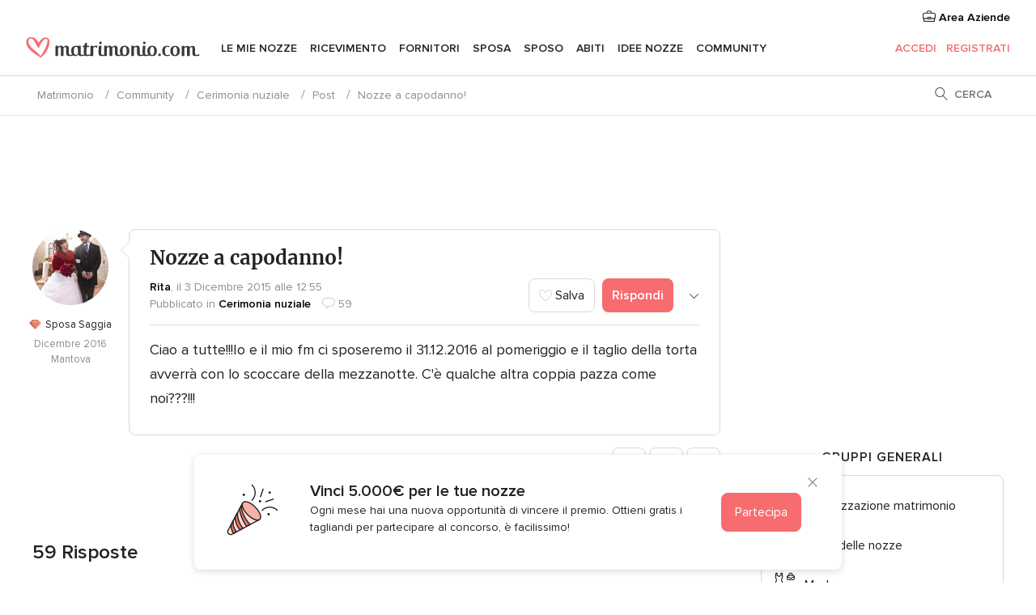

--- FILE ---
content_type: text/html; charset=UTF-8
request_url: https://community.matrimonio.com/forum/nozze-a-capodanno--t217229
body_size: 38171
content:
<!DOCTYPE html>
<html lang="it-IT" prefix="og: http://ogp.me/ns#">
<head>
<meta http-equiv="Content-Type" content="text/html; charset=utf-8">
<title>Nozze a capodanno! - Cerimonia nuziale - Forum Matrimonio.com</title>
<meta name="description" content="Ciao a tutte!!!Io e il mio fm ci sposeremo il 31.12.2016 al pomeriggio e il taglio della torta avverrà con lo scoccare della mezzanotte. C&apos;è qualche altra coppia pazza come noi???!!!...">
<meta name="keywords" content="Nozze a capodanno!, tema discussione Nozze a capodanno!, topic Nozze a capodanno!">
<meta name="viewport" content="">
<meta name="robots" content="all">
<meta name="distribution" content="global">
<meta name="rating" content="general">
<meta name="pbdate" content="5:55:02 18/01/2026">
<link rel="next" href="https://community.matrimonio.com/forum/nozze-a-capodanno--t217229--2">
<link rel="canonical" href="https://community.matrimonio.com/forum/nozze-a-capodanno--t217229">
<link rel="alternate" href="android-app://com.matrimonio.launcher/matrimoniocom/m.matrimonio.com/forum/nozze-a-capodanno--t217229">
<link rel="shortcut icon" href="https://www.matrimonio.com/mobile/assets/img/favicon/favicon.png">

<meta property="fb:pages" content="125509577464592" />
<meta property="fb:app_id" content="111914015519513" />
<meta property="og:type" content="website" />
<meta property="og:title" content="Nozze a capodanno!" />
<meta property="og:description" content="Ciao a tutte!!!Io e il mio fm ci sposeremo il 31.12.2016 al pomeriggio e il taglio della torta avverrà con lo scoccare della mezzanotte. C&apos;è qualche altra coppia pazza come noi???!!!" />
<meta property="og:image" content="https://cdn1.matrimonio.com/img/social/av_bodas_it_IT.jpg">
<meta property="og:image:secure_url" content="https://cdn1.matrimonio.com/img/social/av_bodas_it_IT.jpg">
<meta property="og:image:alt" content="Nozze a capodanno!">
<meta property="og:url" content="https://community.matrimonio.com/forum/nozze-a-capodanno--t217229" />
<meta name="twitter:card" content="summary_large_image" />

<link rel="stylesheet" href="https://www.matrimonio.com/css/css-symfnw-IT73-1-20260115-016_www_m_-phoenix/base.css">
<link rel="stylesheet" href="https://www.matrimonio.com/css/css-symfnw-IT73-1-20260115-016_www_m_-migrate/migrate,phoenix/community,phoenix/sprite_set_community_rank,phoenix/sprite_set_community_group.css">
        <script>
            var internalTrackingService = internalTrackingService || {
                triggerSubmit : function() {},
                triggerAbandon : function() {},
                loaded : false
            };
        </script>

            <script type="text/javascript">
      function getCookie (name) {var b = document.cookie.match('(^|;)\\s*' + name + '\\s*=\\s*([^;]+)'); return b ? unescape(b.pop()) : null}
      function overrideOneTrustGeo () {
        const otgeoCookie = getCookie('otgeo') || '';
        const regexp = /^([A-Za-z]+)(?:,([A-Za-z]+))?$/g;
        const matches = [...otgeoCookie.matchAll(regexp)][0];
        if (matches) {
          const countryCode = matches[1];
          const stateCode = matches[2];
          const geolocationResponse = {
            countryCode
          };
          if (stateCode) {
            geolocationResponse.stateCode = stateCode;
          }
          return {
            geolocationResponse
          };
        }
      }
      var OneTrust = overrideOneTrustGeo() || undefined;
    </script>
    <span class="ot-sdk-show-settings" style="display: none"></span>
    <script src="https://cdn.cookielaw.org/scripttemplates/otSDKStub.js" data-language="it-IT" data-domain-script="6fcce6c3-f1fd-40b8-b4a4-105dc471be5a" data-ignore-ga='true' defer></script>
        <script>var isCountryCookiesActiveByDefault=false,CONSENT_ANALYTICS_GROUP="C0002",CONSENT_PERSONALIZATION_GROUP="C0003",CONSENT_TARGETED_ADVERTISING_GROUP="C0004",CONSENT_SOCIAL_MEDIA_GROUP="C0005",cookieConsentContent='',hideCookieConsentLayer= '', OptanonAlertBoxClosed='';hideCookieConsentLayer=getCookie('hideCookieConsentLayer');OptanonAlertBoxClosed=getCookie('OptanonAlertBoxClosed');if(hideCookieConsentLayer==="1"||Boolean(OptanonAlertBoxClosed)){cookieConsentContent=queryStringToJSON(getCookie('OptanonConsent')||'');}function getCookie(e){var o=document.cookie.match("(^|;)\\s*"+e+"\\s*=\\s*([^;]+)");return o?unescape(o.pop()):null}function queryStringToJSON(e){var o=e.split("&"),t={};return o.forEach(function(e){e=e.split("="),t[e[0]]=decodeURIComponent(e[1]||"")}),JSON.parse(JSON.stringify(t))}function isCookieGroupAllowed(e){var o=cookieConsentContent.groups;if("string"!=typeof o){if(!isCountryCookiesActiveByDefault && e===CONSENT_ANALYTICS_GROUP && getCookie('hideCookieConsentLayer')==="1"){return true}return isCountryCookiesActiveByDefault;}for(var t=o.split(","),n=0;n<t.length;n++)if(t[n].indexOf(e,0)>=0)return"1"===t[n].split(":")[1];return!1}function userHasAcceptedTheCookies(){var e=document.getElementsByTagName("body")[0],o=document.createEvent("HTMLEvents");cookieConsentContent=queryStringToJSON(getCookie("OptanonConsent")||""),!0===isCookieGroupAllowed(CONSENT_ANALYTICS_GROUP)&&(o.initEvent("analyticsCookiesHasBeenAccepted",!0,!1),e.dispatchEvent(o)),!0===isCookieGroupAllowed(CONSENT_PERSONALIZATION_GROUP)&&(o.initEvent("personalizationCookiesHasBeenAccepted",!0,!1),e.dispatchEvent(o)),!0===isCookieGroupAllowed(CONSENT_TARGETED_ADVERTISING_GROUP)&&(o.initEvent("targetedAdvertisingCookiesHasBeenAccepted",!0,!1),e.dispatchEvent(o)),!0===isCookieGroupAllowed(CONSENT_SOCIAL_MEDIA_GROUP)&&(o.initEvent("socialMediaAdvertisingCookiesHasBeenAccepted",!0,!1),e.dispatchEvent(o))}</script>
    <script>
      document.getElementsByTagName('body')[0].addEventListener('oneTrustLoaded', function () {
        if (OneTrust.GetDomainData()?.ConsentModel?.Name === 'notice only') {
          const cookiePolicyLinkSelector = document.querySelectorAll('.ot-sdk-show-settings')
          cookiePolicyLinkSelector.forEach((selector) => {
            selector.style.display = 'none'
          })
        }
      })
    </script>
        <script>
        function CMP() {
            var body = document.getElementsByTagName('body')[0];
            var event = document.createEvent('HTMLEvents');
            var callbackIAB = (tcData, success) => {
                if (success && (tcData.eventStatus === 'tcloaded' || tcData.eventStatus === 'useractioncomplete')) {
                    window.__tcfapi('removeEventListener', 2, () => {
                    }, callbackIAB);
                    if ((typeof window.Optanon !== "undefined" &&
                      !window.Optanon.GetDomainData().IsIABEnabled) ||
                      (tcData.gdprApplies &&
                        typeof window.Optanon !== "undefined" &&
                        window.Optanon.GetDomainData().IsIABEnabled &&
                        getCookie('OptanonAlertBoxClosed'))) {
                      userHasAcceptedTheCookies();
                    }
                    if (isCookieGroupAllowed(CONSENT_ANALYTICS_GROUP) !== true) {
                        event.initEvent('analyticsCookiesHasBeenDenied', true, false);
                        body.dispatchEvent(event);
                    }
                    if (isCookieGroupAllowed(CONSENT_TARGETED_ADVERTISING_GROUP) !== true) {
                        event.initEvent('targetedAdvertisingCookiesHasBeenDenied', true, false);
                        body.dispatchEvent(event);
                    }
                    if (tcData.gdprApplies && typeof window.Optanon !== "undefined" && window.Optanon.GetDomainData().IsIABEnabled) {
                        event.initEvent('IABTcDataReady', true, false);
                        body.dispatchEvent(event);
                    } else {
                        event.initEvent('nonIABCountryDataReady', true, false);
                        body.dispatchEvent(event);
                    }
                }
            }
            var cnt = 0;
            var consentSetInterval = setInterval(function () {
                cnt += 1;
                if (cnt === 600) {
                    userHasAcceptedTheCookies();
                    clearInterval(consentSetInterval);
                }
                if (typeof window.Optanon !== "undefined" && !window.Optanon.GetDomainData().IsIABEnabled) {
                    clearInterval(consentSetInterval);
                    userHasAcceptedTheCookies();
                    event.initEvent('oneTrustLoaded', true, false);
                    body.dispatchEvent(event);
                    event.initEvent('nonIABCountryDataReady', true, false);
                    body.dispatchEvent(event);
                }
                if (typeof window.__tcfapi !== "undefined") {
                    event.initEvent('oneTrustLoaded', true, false);
                    body.dispatchEvent(event);
                    clearInterval(consentSetInterval);
                    window.__tcfapi('addEventListener', 2, callbackIAB);
                }
            });
        }
                function OptanonWrapper() {
          CMP();
        }
    </script>

<script async src="https://securepubads.g.doubleclick.net/tag/js/gpt.js"></script>
<script>
  var googletag = googletag || {}
  googletag.cmd = googletag.cmd || []

  const setNonPersonalizedAds = function () {
    googletag.pubads().setPrivacySettings({
      nonPersonalizedAds: true
    });
  }

  const enableGoogleAdsLazyLoad = function () {
    googletag.pubads().enableLazyLoad({
      // Fetch slots within 5 viewports.
      fetchMarginPercent: 40,
      // Render slots within 2 viewports.
      renderMarginPercent: 20,
      // Double the above values on mobile, where viewports are smaller
      // and users tend to scroll faster.
      mobileScaling: 2.0
    })
  }

  const refreshAdsSlots = function () {
    const slots = googletag.pubads().getSlots()
    console.log('[GPT] refreshing slots '+ slots.length)
    slots.forEach((slot) => {
      if (slot.getHtml() === '') {
        googletag.pubads().refresh([slot])
      }
    })
  }

  const refreshAdSlot = function (googleAdsObject, slots, domId) {
    slots.forEach((slot) => {
      var slotDomSlotId = slot.getSlotId().getDomId()
      if (slot.getHtml() === '' && domId === slotDomSlotId ) {
        googleAdsObject.pubads().refresh([slot])
      }
    })
  }

  const showAds = function () {
    if (typeof window.gptLoaded !== 'undefined') {
      console.log('[GPT] Ads already loaded.');
      return;
    }

            enableGoogleAdsLazyLoad();
    
    googletag.enableServices();

    // We need this timeout because sometimes on first landing when we enable the ads an execute the refresh
    // with lazy load enabled the slots are not loaded yet in googletag object
    setTimeout(function (){
      refreshAdsSlots()
    }, 1)

    window.gptLoaded = true
  }

  const programmaticShowAds = () => {
    const targetedAdvertising = isCookieGroupAllowed(CONSENT_TARGETED_ADVERTISING_GROUP)
    const nonPersonalizedAds =  !targetedAdvertising
    console.info('[GPT] Targeted Advertising: '+targetedAdvertising)
    console.info('[GPT] Non-personalized ADS: '+nonPersonalizedAds)

            if (targetedAdvertising) {
          showAds()
        }
      }

  const programmaticAds = function () {
    if (typeof window.__tcfapi !== 'undefined') {
      console.info("[GPT] __tcfapi ON.")
      window.__tcfapi('getTCData', 2, (tcData, success) => {
        if (!success) {
          return
        }

        if (!tcData.gdprApplies) {
          showAds()
          return
        }

        programmaticShowAds()
      })
    } else if(typeof window._uspapi !== 'undefined') {
      console.info("[GPT] _uspapi ON.")
      window.__uspapi('getUSPData', 1 , (uspData, success) => {
        if (!success) {
          return
        }

        if (!tcData.gpcEnabled) {
          showAds()
          return
        }

        programmaticShowAds()
      })

    } else {
      // IN US ads are loaded but without personalized ads
          }
  }

  const nonIABCountriesAds = function () {
          showAds()
        }

  document.addEventListener('DOMContentLoaded', function () {
    document.getElementsByTagName('body')[0].addEventListener('IABTcDataReady', function () {
      console.log('[GPT] Event: IABTcDataReady loaded before googletag push')
      window.gptCmpIABDataReadyEventAlreadyLoaded = true
    })

    document.getElementsByTagName('body')[0].addEventListener('nonIABCountryDataReady', function () {
      console.log('[GPT] Event: nonIABCountryDataReady loaded before googletag push')
      window.gptCmpNonIABCountryDataReadyEventAlreadyLoaded = true
    })
  });

  googletag.cmd.push(function () {
      var slot0 = googletag.defineSlot('/4879/Forums.n_IT/Desktop/main/topleaderboard', [[728,90],[970,90],[1280,90]], 'div-gpt-ad-1334158298810-0').setTargeting('forumtopic', ['cerimonia nuziale']).addService(googletag.pubads());
var slot1 = googletag.defineSlot('/4879/Forums.n_IT/Desktop/main/rightrailtop', [[300,600],[300,250]], 'div-gpt-ad-1334158298810-1').setTargeting('forumtopic', ['cerimonia nuziale']).addService(googletag.pubads());
var slot2 = googletag.defineSlot('/4879/Forums.n_IT/Desktop/main/rightrailmiddle', [[300,600],[300,250]], 'div-gpt-ad-1334158298810-2').setTargeting('forumtopic', ['cerimonia nuziale']).addService(googletag.pubads());
var slot3 = googletag.defineSlot('/4879/Forums.n_IT/Desktop/main/rightrailbottom', [[300,600]], 'div-gpt-ad-1334158298810-3').setTargeting('forumtopic', ['cerimonia nuziale']).addService(googletag.pubads());

    googletag.pubads().addEventListener('slotRequested', function (event) {
      console.log('[GPT]', event.slot.getSlotElementId(), 'fetched')
    })

    googletag.pubads().addEventListener('slotOnload', function (event) {
      console.log('[GPT]', event.slot.getSlotElementId(), 'rendered')
    })

            googletag.pubads().disableInitialLoad()

        document.getElementsByTagName('body')[0].addEventListener('IABTcDataReady', function () {
          console.log('[GPT] Event: IABTcDataReady')
          programmaticAds()
        })

        document.getElementsByTagName('body')[0].addEventListener('nonIABCountryDataReady', function () {
          console.log('[GPT] Event: nonIABCountryDataReady')
          nonIABCountriesAds()
        })

                googletag.enableServices();
                if (window.gptCmpIABDataReadyEventAlreadyLoaded) {
          programmaticAds()
        } else if (window.gptCmpNonIABCountryDataReadyEventAlreadyLoaded) {
          nonIABCountriesAds()
        }
    
    /* We fire a global event when DFP library has been loaded */
    setTimeout(function () {
      if (typeof window.app !== 'undefined' && typeof window.app.event !== 'undefined') {
        window.app.event.emit('DFP::Loaded', googletag)
      }
    }, 0)
  })
</script>

</head>
<body>
    <script>
    var gtagScript = function() { var s = document.createElement("script"), el = document.getElementsByTagName("script")[0]; s.defer = true;
    s.src = "https://www.googletagmanager.com/gtag/js?id=G-S06FPGC3QV";
    el.parentNode.insertBefore(s, el);}
    window.dataLayer = window.dataLayer || [];
    const analyticsGroupOpt = isCookieGroupAllowed(CONSENT_ANALYTICS_GROUP) === true;
    const targetedAdsOpt = isCookieGroupAllowed(CONSENT_TARGETED_ADVERTISING_GROUP) === true;
    const personalizationOpt = isCookieGroupAllowed(CONSENT_PERSONALIZATION_GROUP) === true;
                        window['gtag_enable_tcf_support'] = true;
            document.getElementsByTagName('body')[0].addEventListener('oneTrustLoaded', function () {
                gtagScript();
            });
            
    function gtag(){dataLayer.push(arguments);}
    gtag('js', new Date());

    gtag('consent', 'default', {
      'analytics_storage': analyticsGroupOpt ? 'granted' : 'denied',
      'ad_storage': targetedAdsOpt ? 'granted' : 'denied',
      'ad_user_data': targetedAdsOpt ? 'granted' : 'denied',
      'ad_user_personalization': targetedAdsOpt ? 'granted' : 'denied',
      'functionality_storage': targetedAdsOpt ? 'granted' : 'denied',
      'personalization_storage': personalizationOpt ? 'granted' : 'denied',
      'security_storage': 'granted'
    });
    gtag('set', 'ads_data_redaction', !analyticsGroupOpt);
    gtag('set', 'allow_ad_personalization_signals', analyticsGroupOpt);
    gtag('set', 'allow_google_signals', analyticsGroupOpt);
    gtag('set', 'allow_interest_groups', analyticsGroupOpt);
            gtag('config', 'G-S06FPGC3QV', { groups: 'analytics', 'send_page_view': false });
    
                        gtag('config', 'AW-981308565', { groups: 'adwords' });
            </script>
        <a class="layoutSkipMain" href="#layoutMain">Vai ai contenuti principali</a>



<div class="layoutHeader">
            <div class="menu-top">
                                                    <a class="menu-top-access app-ua-track-event"  data-track-c='LoginTracking' data-track-a='a-click' data-track-l='d-desktop+s-header+o-groups_discussion_item+dt-vendors_zone' data-track-v='0' data-track-ni='0'  rel="nofollow" href="https://www.matrimonio.com/emp-Acceso.php">
                    <i class="svgIcon app-svg-async svgIcon__briefcase "   data-name="vendors/briefcase" data-svg="https://cdn1.matrimonio.com/assets/svg/optimized/vendors/briefcase.svg" data-svg-lazyload="1"></i>                    Area Aziende                </a>
                    </div>
    

    <div id="menu" class="menu app-menu">
        <div class="">
            <div class="menu-wrapper-align flex">
                <div class="app-ua-track-event layoutHeader__logoAnchor main-logo"  data-track-c='Navigation' data-track-a='a-click' data-track-l='d-desktop+o-header_logo' data-track-v='0' data-track-ni='0' >
                                        <a title="Matrimonio" href="https://www.matrimonio.com/">
                                                <img alt="Matrimonio" src="https://www.matrimonio.com/assets/img/logos/gen_logoHeader.svg" width="218" height="27">
                    </a>
                </div>

                <div class="layoutHeader__nav">
                    
                                            <div class="app-common-header-container" id="nav-main" role="navigation">
                            <ul class="nav-main">
            <li class="nav-main-item  ">
                                    <a href="https://www.matrimonio.com/wedding-organizer"
                class="nav-main-link app-header-tab  app-ua-track-event"
                 data-track-c='Navigation' data-track-a='a-click' data-track-l='d-desktop+s-header+o-groups_discussions_search+dt-tools' data-track-v='0' data-track-ni='0'                 data-tab="miboda"
            >
                Le mie nozze            </a>
                            <div class="app-tabs-container-miboda">
                    
<div class="layoutNavMenuTab app-header-menu-itemDropdown">
    <div class="layoutNavMenuTab__layout">
        <div class="layoutNavMenuTab__header">
    <i class="svgIcon app-svg-async svgIcon__angleLeftBlood layoutNavMenuTab__icon app-header-menu-item-closeSection"   data-name="_common/angleLeftBlood" data-svg="https://cdn1.matrimonio.com/assets/svg/optimized/_common/angleLeftBlood.svg" data-svg-lazyload="1"></i>    <a class="layoutNavMenuTab__title" href="https://www.matrimonio.com/wedding-organizer">
        Le mie nozze    </a>
    <i class="svgIcon app-svg-async svgIcon__close layoutNavMenuTab__iconClose app-header-menu-toggle"   data-name="_common/close" data-svg="https://cdn1.matrimonio.com/assets/svg/optimized/_common/close.svg" data-svg-lazyload="1"></i></div>
<div class="layoutNavMenuTabMyWedding">
    <div class="layoutNavMenuTabMyWeddingList">
        <a class="layoutNavMenuTabMyWedding__title" href="https://www.matrimonio.com/wedding-organizer">
            Il mio wedding organizer        </a>
        <ul class="layoutNavMenuTabMyWeddingList__content ">
            <li class="layoutNavMenuTabMyWeddingList__item layoutNavMenuTabMyWeddingList__item--viewAll">
                <a href="https://www.matrimonio.com/wedding-organizer">Visualizza tutto</a>
            </li>
                                            <li class="layoutNavMenuTabMyWeddingList__item "
                                    >
                    <a href="https://www.matrimonio.com/agenda-matrimonio">
                        <i class="svgIcon app-svg-async svgIcon__checklist layoutNavMenuTabMyWeddingList__itemIcon"   data-name="tools/categories/checklist" data-svg="https://cdn1.matrimonio.com/assets/svg/optimized/tools/categories/checklist.svg" data-svg-lazyload="1"></i>                        Agenda                    </a>
                </li>
                                            <li class="layoutNavMenuTabMyWeddingList__item "
                                    >
                    <a href="https://www.matrimonio.com/lista-invitati-matrimonio">
                        <i class="svgIcon app-svg-async svgIcon__guests layoutNavMenuTabMyWeddingList__itemIcon"   data-name="tools/categories/guests" data-svg="https://cdn1.matrimonio.com/assets/svg/optimized/tools/categories/guests.svg" data-svg-lazyload="1"></i>                        Invitati                    </a>
                </li>
                                            <li class="layoutNavMenuTabMyWeddingList__item "
                                    >
                    <a href="https://www.matrimonio.com/gestione-tavoli-matrimonio">
                        <i class="svgIcon app-svg-async svgIcon__tables layoutNavMenuTabMyWeddingList__itemIcon"   data-name="tools/categories/tables" data-svg="https://cdn1.matrimonio.com/assets/svg/optimized/tools/categories/tables.svg" data-svg-lazyload="1"></i>                        Tavoli                    </a>
                </li>
                                            <li class="layoutNavMenuTabMyWeddingList__item "
                                    >
                    <a href="https://www.matrimonio.com/budgeter-matrimonio">
                        <i class="svgIcon app-svg-async svgIcon__budget layoutNavMenuTabMyWeddingList__itemIcon"   data-name="tools/categories/budget" data-svg="https://cdn1.matrimonio.com/assets/svg/optimized/tools/categories/budget.svg" data-svg-lazyload="1"></i>                        Budgeter                    </a>
                </li>
                                            <li class="layoutNavMenuTabMyWeddingList__item "
                                    >
                    <a href="https://www.matrimonio.com/miei-fornitori-matrimonio">
                        <i class="svgIcon app-svg-async svgIcon__vendors layoutNavMenuTabMyWeddingList__itemIcon"   data-name="tools/categories/vendors" data-svg="https://cdn1.matrimonio.com/assets/svg/optimized/tools/categories/vendors.svg" data-svg-lazyload="1"></i>                        Fornitori                    </a>
                </li>
                                            <li class="layoutNavMenuTabMyWeddingList__item "
                                    >
                    <a href="https://www.matrimonio.com/miei-abiti-sposa">
                        <i class="svgIcon app-svg-async svgIcon__dresses layoutNavMenuTabMyWeddingList__itemIcon"   data-name="tools/categories/dresses" data-svg="https://cdn1.matrimonio.com/assets/svg/optimized/tools/categories/dresses.svg" data-svg-lazyload="1"></i>                        Abiti                    </a>
                </li>
                                            <li class="layoutNavMenuTabMyWeddingList__item "
                                    >
                    <a href="https://www.matrimonio.com/website/index.php?actionReferrer=8">
                        <i class="svgIcon app-svg-async svgIcon__website layoutNavMenuTabMyWeddingList__itemIcon"   data-name="tools/categories/website" data-svg="https://cdn1.matrimonio.com/assets/svg/optimized/tools/categories/website.svg" data-svg-lazyload="1"></i>                        Wedding Site                    </a>
                </li>
                                            <li class="layoutNavMenuTabMyWeddingList__item app-analytics-track-event-click"
                                            data-tracking-category="Navigation"
                        data-tracking-section="header_venues"
                        data-tracking-dt="contest"
                                    >
                    <a href="https://www.matrimonio.com/sorteggio">
                        <i class="svgIcon app-svg-async svgIcon__contest layoutNavMenuTabMyWeddingList__itemIcon"   data-name="tools/categories/contest" data-svg="https://cdn1.matrimonio.com/assets/svg/optimized/tools/categories/contest.svg" data-svg-lazyload="1"></i>                        Concorso                    </a>
                </li>
                    </ul>
    </div>
        <div class="layoutNavMenuTabMyWeddingBanners">
                    
<div class="layoutNavMenuBannerBox app-header-menu-banner app-link "
     data-href="https://www.matrimonio.com/app-matrimonio"
     >
    <div class="layoutNavMenuBannerBox__content">
                    <p class="layoutNavMenuBannerBox__title">Scarica l'app</p>
                <span class="layoutNavMenuBannerBox__subtitle">Organizza il tuo matrimonio quando e dove vuoi</span>
    </div>
                <img data-src="https://www.matrimonio.com/assets/img/logos/square-icon.svg"  class="lazyload layoutNavMenuBannerBox__icon" alt="Icona app"  width="60" height="60"  >
    </div>
                                            
<div class="layoutNavMenuBannerBox app-header-menu-banner app-link "
     data-href="https://www.matrimonio.com/album-matrimonio-wedshoots"
     >
    <div class="layoutNavMenuBannerBox__content">
                    <a class="layoutNavMenuBannerBox__title" href="https://www.matrimonio.com/album-matrimonio-wedshoots">Wedshoots</a>
                <span class="layoutNavMenuBannerBox__subtitle">Tutte le foto dei tuoi invitati in un solo album</span>
    </div>
                <img data-src="https://www.matrimonio.com/assets/img/wedshoots/ico_wedshoots.svg"  class="lazyload layoutNavMenuBannerBox__icon" alt="Icona Wedshoots"  width="60" height="60"  >
    </div>
                        </div>
</div>    </div>
</div>
                </div>
                    </li>
            <li class="nav-main-item  ">
                                    <a href="https://www.matrimonio.com/ricevimento"
                class="nav-main-link app-header-tab  app-ua-track-event"
                 data-track-c='Navigation' data-track-a='a-click' data-track-l='d-desktop+s-header+o-groups_discussions_search+dt-venues' data-track-v='0' data-track-ni='0'                 data-tab="banquetes"
            >
                Ricevimento            </a>
                            <div class="app-tabs-container-banquetes">
                    
<div class="layoutNavMenuTab app-header-menu-itemDropdown">
    <div class="layoutNavMenuTab__layout">
        
<div class="layoutNavMenuTab__header">
    <i class="svgIcon app-svg-async svgIcon__angleLeftBlood layoutNavMenuTab__icon app-header-menu-item-closeSection"   data-name="_common/angleLeftBlood" data-svg="https://cdn1.matrimonio.com/assets/svg/optimized/_common/angleLeftBlood.svg" data-svg-lazyload="1"></i>    <a class="layoutNavMenuTab__title" href="https://www.matrimonio.com/ricevimento">
        Ricevimento    </a>
    <i class="svgIcon app-svg-async svgIcon__close layoutNavMenuTab__iconClose app-header-menu-toggle"   data-name="_common/close" data-svg="https://cdn1.matrimonio.com/assets/svg/optimized/_common/close.svg" data-svg-lazyload="1"></i></div>
<div class="layoutNavMenuTabVenues">
    <div class="layoutNavMenuTabVenues__categories">
        <div class="layoutNavMenuTabVenuesList">
            <a class="layoutNavMenuTabVenues__title"
               href="https://www.matrimonio.com/ricevimento">
                Ricevimento            </a>
            <ul class="layoutNavMenuTabVenuesList__content">
                <li class="layoutNavMenuTabVenuesList__item layoutNavMenuTabVenuesList__item--viewAll">
                    <a href="https://www.matrimonio.com/ricevimento">Visualizza tutto</a>
                </li>
                                    <li class="layoutNavMenuTabVenuesList__item">
                        <a href="https://www.matrimonio.com/ville-matrimoni">
                            Ville matrimoni                        </a>
                    </li>
                                    <li class="layoutNavMenuTabVenuesList__item">
                        <a href="https://www.matrimonio.com/agriturismo-ricevimenti">
                            Agriturismo ricevimenti                        </a>
                    </li>
                                    <li class="layoutNavMenuTabVenuesList__item">
                        <a href="https://www.matrimonio.com/hotel-ricevimenti">
                            Hotel ricevimenti                        </a>
                    </li>
                                    <li class="layoutNavMenuTabVenuesList__item">
                        <a href="https://www.matrimonio.com/ristoranti-ricevimenti">
                            Ristoranti ricevimenti                        </a>
                    </li>
                                    <li class="layoutNavMenuTabVenuesList__item">
                        <a href="https://www.matrimonio.com/sala-ricevimenti">
                            Sala ricevimenti                        </a>
                    </li>
                                    <li class="layoutNavMenuTabVenuesList__item">
                        <a href="https://www.matrimonio.com/catering-matrimoni">
                            Catering matrimoni                        </a>
                    </li>
                                    <li class="layoutNavMenuTabVenuesList__item">
                        <a href="https://www.matrimonio.com/castelli-matrimoni">
                            Castelli matrimoni                        </a>
                    </li>
                                    <li class="layoutNavMenuTabVenuesList__item">
                        <a href="https://www.matrimonio.com/matrimoni-in-spiaggia">
                            Matrimoni in spiaggia                        </a>
                    </li>
                                    <li class="layoutNavMenuTabVenuesList__item">
                        <a href="https://www.matrimonio.com/location-matrimoni">
                            Location matrimoni                        </a>
                    </li>
                                                    <li class="layoutNavMenuTabVenuesList__item layoutNavMenuTabVenuesList__item--highlight">
                        <a href="https://www.matrimonio.com/promozioni/ricevimento">
                            Promozioni                        </a>
                    </li>
                            </ul>
        </div>
    </div>
    
            <div class="layoutNavMenuTabVenuesBanners">
                            
<div class="layoutNavMenuBannerBox app-header-menu-banner app-link app-analytics-track-event-click"
     data-href="https://www.matrimonio.com/destination-wedding"
                  data-tracking-section=header_venues                      data-tracking-category=Navigation                      data-tracking-dt=destination_weddings         >
    <div class="layoutNavMenuBannerBox__content">
                    <p class="layoutNavMenuBannerBox__title">Destination Weddings</p>
                <span class="layoutNavMenuBannerBox__subtitle">Il tuo matrimonio da sogno all'estero.</span>
    </div>
            <img class="svgIcon svgIcon__plane_destination layoutNavMenuBannerBox__icon lazyload" data-src="https://cdn1.matrimonio.com/assets/svg/original/illustration/plane_destination.svg"  alt="illustration plane destination" width="56" height="56" >    </div>
                                        
<div class="layoutNavMenuBannerBox app-header-menu-banner app-link app-analytics-track-event-click"
     data-href="https://www.matrimonio.com/sorteggio"
                  data-tracking-section=header_venues                      data-tracking-category=Navigation                      data-tracking-dt=contest         >
    <div class="layoutNavMenuBannerBox__content">
                    <p class="layoutNavMenuBannerBox__title">Vinci 5.000&euro;</p>
                <span class="layoutNavMenuBannerBox__subtitle">Partecipa alla 155ª edizione del concorso di Matrimonio.com</span>
    </div>
            <img class="svgIcon svgIcon__stars layoutNavMenuBannerBox__icon lazyload" data-src="https://cdn1.matrimonio.com/assets/svg/original/illustration/stars.svg"  alt="illustration stars" width="56" height="56" >    </div>
                    </div>
    </div>
    </div>
</div>
                </div>
                    </li>
            <li class="nav-main-item  ">
                                    <a href="https://www.matrimonio.com/fornitori"
                class="nav-main-link app-header-tab  app-ua-track-event"
                 data-track-c='Navigation' data-track-a='a-click' data-track-l='d-desktop+s-header+o-groups_discussions_search+dt-vendors' data-track-v='0' data-track-ni='0'                 data-tab="proveedores"
            >
                Fornitori            </a>
                            <div class="app-tabs-container-proveedores">
                    
<div class="layoutNavMenuTab app-header-menu-itemDropdown">
    <div class="layoutNavMenuTab__layout">
        
<div class="layoutNavMenuTab__header">
    <i class="svgIcon app-svg-async svgIcon__angleLeftBlood layoutNavMenuTab__icon app-header-menu-item-closeSection"   data-name="_common/angleLeftBlood" data-svg="https://cdn1.matrimonio.com/assets/svg/optimized/_common/angleLeftBlood.svg" data-svg-lazyload="1"></i>    <a class="layoutNavMenuTab__title" href="https://www.matrimonio.com/fornitori">
        Fornitori    </a>
    <i class="svgIcon app-svg-async svgIcon__close layoutNavMenuTab__iconClose app-header-menu-toggle"   data-name="_common/close" data-svg="https://cdn1.matrimonio.com/assets/svg/optimized/_common/close.svg" data-svg-lazyload="1"></i></div>
<div class="layoutNavMenuTabVendors">
    <div class="layoutNavMenuTabVendors__content layoutNavMenuTabVendors__contentBig">
        <div class="layoutNavMenuTabVendorsList">
            <a class="layoutNavMenuTabVendors__title" href="https://www.matrimonio.com/fornitori">
                Trova i fornitori per le tue nozze            </a>
            <ul class="layoutNavMenuTabVendorsList__content">
                <li class="layoutNavMenuTabVendorsList__item layoutNavMenuTabVendorsList__item--viewAll">
                    <a href="https://www.matrimonio.com/fornitori">Visualizza tutto</a>
                </li>
                                    <li class="layoutNavMenuTabVendorsList__item">
                        <i class="svgIcon app-svg-async svgIcon__categPhoto layoutNavMenuTabVendorsList__itemIcon"   data-name="vendors/categories/categPhoto" data-svg="https://cdn1.matrimonio.com/assets/svg/optimized/vendors/categories/categPhoto.svg" data-svg-lazyload="1"></i>                        <a href="https://www.matrimonio.com/fotografo-matrimonio">
                            Fotografo matrimonio                        </a>
                    </li>
                                    <li class="layoutNavMenuTabVendorsList__item">
                        <i class="svgIcon app-svg-async svgIcon__categVideo layoutNavMenuTabVendorsList__itemIcon"   data-name="vendors/categories/categVideo" data-svg="https://cdn1.matrimonio.com/assets/svg/optimized/vendors/categories/categVideo.svg" data-svg-lazyload="1"></i>                        <a href="https://www.matrimonio.com/video-matrimonio">
                            Video Matrimonio                        </a>
                    </li>
                                    <li class="layoutNavMenuTabVendorsList__item">
                        <i class="svgIcon app-svg-async svgIcon__categMusic layoutNavMenuTabVendorsList__itemIcon"   data-name="vendors/categories/categMusic" data-svg="https://cdn1.matrimonio.com/assets/svg/optimized/vendors/categories/categMusic.svg" data-svg-lazyload="1"></i>                        <a href="https://www.matrimonio.com/musica-matrimonio">
                            Musica matrimonio                        </a>
                    </li>
                                    <li class="layoutNavMenuTabVendorsList__item">
                        <i class="svgIcon app-svg-async svgIcon__categRental layoutNavMenuTabVendorsList__itemIcon"   data-name="vendors/categories/categRental" data-svg="https://cdn1.matrimonio.com/assets/svg/optimized/vendors/categories/categRental.svg" data-svg-lazyload="1"></i>                        <a href="https://www.matrimonio.com/auto-matrimonio">
                            Auto matrimonio                        </a>
                    </li>
                                    <li class="layoutNavMenuTabVendorsList__item">
                        <i class="svgIcon app-svg-async svgIcon__categTransport layoutNavMenuTabVendorsList__itemIcon"   data-name="vendors/categories/categTransport" data-svg="https://cdn1.matrimonio.com/assets/svg/optimized/vendors/categories/categTransport.svg" data-svg-lazyload="1"></i>                        <a href="https://www.matrimonio.com/noleggio-autobus">
                            Noleggio autobus                        </a>
                    </li>
                                    <li class="layoutNavMenuTabVendorsList__item">
                        <i class="svgIcon app-svg-async svgIcon__categFlower layoutNavMenuTabVendorsList__itemIcon"   data-name="vendors/categories/categFlower" data-svg="https://cdn1.matrimonio.com/assets/svg/optimized/vendors/categories/categFlower.svg" data-svg-lazyload="1"></i>                        <a href="https://www.matrimonio.com/fiori-matrimonio">
                            Fiori matrimonio                        </a>
                    </li>
                                    <li class="layoutNavMenuTabVendorsList__item">
                        <i class="svgIcon app-svg-async svgIcon__categInvite layoutNavMenuTabVendorsList__itemIcon"   data-name="vendors/categories/categInvite" data-svg="https://cdn1.matrimonio.com/assets/svg/optimized/vendors/categories/categInvite.svg" data-svg-lazyload="1"></i>                        <a href="https://www.matrimonio.com/partecipazioni-nozze">
                            Partecipazioni nozze                        </a>
                    </li>
                                    <li class="layoutNavMenuTabVendorsList__item">
                        <i class="svgIcon app-svg-async svgIcon__categGift layoutNavMenuTabVendorsList__itemIcon"   data-name="vendors/categories/categGift" data-svg="https://cdn1.matrimonio.com/assets/svg/optimized/vendors/categories/categGift.svg" data-svg-lazyload="1"></i>                        <a href="https://www.matrimonio.com/bomboniere">
                            Bomboniere                        </a>
                    </li>
                            </ul>
        </div>
                    <div class="layoutNavMenuTabVendorsPremium">
                <p class="layoutNavMenuTabVendorsPremium__subtitle">In evidenza</p>
                <ul class="layoutNavMenuTabVendorsPremium__content">
                                            <li class="layoutNavMenuTabVendorsPremium__item">
                            <div data-href="https://www.matrimonio.com/anfm" class="layoutNavMenuTabVendorsPremium__link link app-header-menu-premium-link app-link">
                                    <img data-src="https://cdn1.matrimonio.com/assets/img/directory/gen_miniLogo-74.jpg"  class="lazyload layoutNavMenuTabVendorsPremium__image" alt="Fotografi garanzie ANFM"  width="50" height="50"  >
                                Fotografi garanzie ANFM                            </div>
                        </li>
                                    </ul>
            </div>
                <div class="layoutNavMenuTabVendorsListOthers">
            <p class="layoutNavMenuTabVendorsListOthers__subtitle">Altre categorie</p>
            <ul class="layoutNavMenuTabVendorsListOthers__container">
                                    <li class="layoutNavMenuTabVendorsListOthers__item">
                        <a href="https://www.matrimonio.com/noleggio-arredi">
                            Noleggio arredi                        </a>
                    </li>
                                    <li class="layoutNavMenuTabVendorsListOthers__item">
                        <a href="https://www.matrimonio.com/noleggio-tensostrutture">
                            Noleggio tensostrutture                        </a>
                    </li>
                                    <li class="layoutNavMenuTabVendorsListOthers__item">
                        <a href="https://www.matrimonio.com/animazione-matrimoni">
                            Animazione Matrimoni                        </a>
                    </li>
                                    <li class="layoutNavMenuTabVendorsListOthers__item">
                        <a href="https://www.matrimonio.com/decorazioni-matrimonio">
                            Decorazioni matrimonio                        </a>
                    </li>
                                    <li class="layoutNavMenuTabVendorsListOthers__item">
                        <a href="https://www.matrimonio.com/lista-di-nozze">
                            Lista di nozze                        </a>
                    </li>
                                    <li class="layoutNavMenuTabVendorsListOthers__item">
                        <a href="https://www.matrimonio.com/wedding-planner">
                            Wedding planner                        </a>
                    </li>
                                    <li class="layoutNavMenuTabVendorsListOthers__item">
                        <a href="https://www.matrimonio.com/noleggio-carrozze">
                            Noleggio carrozze                        </a>
                    </li>
                                    <li class="layoutNavMenuTabVendorsListOthers__item">
                        <a href="https://www.matrimonio.com/viaggio-di-nozze">
                            Viaggio di nozze                        </a>
                    </li>
                                    <li class="layoutNavMenuTabVendorsListOthers__item">
                        <a href="https://www.matrimonio.com/proposte-originali">
                            Proposte originali                        </a>
                    </li>
                                    <li class="layoutNavMenuTabVendorsListOthers__item">
                        <a href="https://www.matrimonio.com/torte-nuziali">
                            Torte nuziali                        </a>
                    </li>
                                    <li class="layoutNavMenuTabVendorsListOthers__item">
                        <a href="https://www.matrimonio.com/photo-booth">
                            Photo booth                        </a>
                    </li>
                                                    <li class="layoutNavMenuTabVendorsListOthers__deals">
                        <a href="https://www.matrimonio.com/promozioni/fornitori">
                            Promozioni                        </a>
                    </li>
                            </ul>
        </div>
    </div>
    <div class="layoutNavMenuTabVendorsBanners hasPremium">
                    
<div class="layoutNavMenuBannerBox app-header-menu-banner app-link app-analytics-track-event-click"
     data-href="https://www.matrimonio.com/destination-wedding"
                  data-tracking-section=header_vendors                      data-tracking-category=Navigation                      data-tracking-dt=destination_weddings         >
    <div class="layoutNavMenuBannerBox__content">
                    <p class="layoutNavMenuBannerBox__title">Destination Weddings</p>
                <span class="layoutNavMenuBannerBox__subtitle">Il tuo matrimonio da sogno all'estero.</span>
    </div>
            <img class="svgIcon svgIcon__plane_destination layoutNavMenuBannerBox__icon lazyload" data-src="https://cdn1.matrimonio.com/assets/svg/original/illustration/plane_destination.svg"  alt="illustration plane destination" width="56" height="56" >    </div>
                            
<div class="layoutNavMenuBannerBox app-header-menu-banner app-link app-analytics-track-event-click"
     data-href="https://www.matrimonio.com/sorteggio"
                  data-tracking-section=header_vendors                      data-tracking-category=Navigation                      data-tracking-dt=contest         >
    <div class="layoutNavMenuBannerBox__content">
                    <p class="layoutNavMenuBannerBox__title">Vinci 5.000&euro;</p>
                <span class="layoutNavMenuBannerBox__subtitle">Partecipa alla 155ª edizione del concorso di Matrimonio.com</span>
    </div>
            <img class="svgIcon svgIcon__stars layoutNavMenuBannerBox__icon lazyload" data-src="https://cdn1.matrimonio.com/assets/svg/original/illustration/stars.svg"  alt="illustration stars" width="56" height="56" >    </div>
                    </div>
    </div>    </div>
</div>
                </div>
                    </li>
            <li class="nav-main-item  nav-tabBrides">
                                    <a href="https://www.matrimonio.com/sposa"
                class="nav-main-link app-header-tab  app-ua-track-event"
                 data-track-c='Navigation' data-track-a='a-click' data-track-l='d-desktop+s-header+o-groups_discussions_search+dt-bride' data-track-v='0' data-track-ni='0'                 data-tab="novias"
            >
                Sposa            </a>
                            <div class="app-tabs-container-novias">
                    
<div class="layoutNavMenuTab app-header-menu-itemDropdown">
    <div class="layoutNavMenuTab__layout">
        
<div class="layoutNavMenuTab__header">
    <i class="svgIcon app-svg-async svgIcon__angleLeftBlood layoutNavMenuTab__icon app-header-menu-item-closeSection"   data-name="_common/angleLeftBlood" data-svg="https://cdn1.matrimonio.com/assets/svg/optimized/_common/angleLeftBlood.svg" data-svg-lazyload="1"></i>    <a class="layoutNavMenuTab__title" href="https://www.matrimonio.com/sposa">
        Spose    </a>
    <i class="svgIcon app-svg-async svgIcon__close layoutNavMenuTab__iconClose app-header-menu-toggle"   data-name="_common/close" data-svg="https://cdn1.matrimonio.com/assets/svg/optimized/_common/close.svg" data-svg-lazyload="1"></i></div>
<div class="layoutNavMenuTabBridesGrooms">
    <div class="layoutNavMenuTabBridesGroomsList">
        <a class="layoutNavMenuTabBridesGrooms__title" href="https://www.matrimonio.com/sposa">
            Spose        </a>
        <ul class="layoutNavMenuTabBridesGroomsList__content">
            <li class="layoutNavMenuTabBridesGroomsList__item layoutNavMenuTabBridesGroomsList__item--viewAll">
                <a href="https://www.matrimonio.com/sposa">Visualizza tutto</a>
            </li>
                            <li class="layoutNavMenuTabBridesGroomsList__item">
                    <a href="https://www.matrimonio.com/abiti-da-sposa">
                        Abiti da sposa                    </a>
                </li>
                            <li class="layoutNavMenuTabBridesGroomsList__item">
                    <a href="https://www.matrimonio.com/accessori-sposa">
                        Accessori sposa                    </a>
                </li>
                            <li class="layoutNavMenuTabBridesGroomsList__item">
                    <a href="https://www.matrimonio.com/abiti-da-cerimonia">
                        Abiti da cerimonia                    </a>
                </li>
                            <li class="layoutNavMenuTabBridesGroomsList__item">
                    <a href="https://www.matrimonio.com/acconciature-sposa">
                        Acconciature sposa                    </a>
                </li>
                            <li class="layoutNavMenuTabBridesGroomsList__item">
                    <a href="https://www.matrimonio.com/trucco-sposa">
                        Trucco sposa                    </a>
                </li>
                            <li class="layoutNavMenuTabBridesGroomsList__item">
                    <a href="https://www.matrimonio.com/trattamenti-estetici">
                        Trattamenti estetici                    </a>
                </li>
                            <li class="layoutNavMenuTabBridesGroomsList__item">
                    <a href="https://www.matrimonio.com/gioielleria">
                        Gioielleria                    </a>
                </li>
                            <li class="layoutNavMenuTabBridesGroomsList__item">
                    <a href="https://www.matrimonio.com/fedi-nuziali">
                        Fedi nuziali                    </a>
                </li>
                        <li class="layoutNavMenuTabBridesGroomsList__item layoutNavMenuTabBridesGroomsList__item--highlight">
                <a href="https://www.matrimonio.com/promozioni/sposa">
                    Promozioni                </a>
            </li>
        </ul>
    </div>
            <div class="layoutNavMenuTabBridesGroomsBanner">
            
<div class="layoutNavMenuBannerBox app-header-menu-banner app-link "
     data-href="https://www.matrimonio.com/abiti-sposa"
     >
    <div class="layoutNavMenuBannerBox__content">
                    <p class="layoutNavMenuBannerBox__title">Catalogo abiti da sposa</p>
                <span class="layoutNavMenuBannerBox__subtitle">Scegli il tuo e trovalo nei negozi della tua zona.</span>
    </div>
            <img class="svgIcon svgIcon__dress layoutNavMenuBannerBox__icon lazyload" data-src="https://cdn1.matrimonio.com/assets/svg/original/illustration/dress.svg"  alt="illustration dress" width="56" height="56" >    </div>
        </div>
    </div>    </div>
</div>
                </div>
                    </li>
            <li class="nav-main-item  nav-tabGrooms">
                                    <a href="https://www.matrimonio.com/sposo"
                class="nav-main-link app-header-tab  app-ua-track-event"
                 data-track-c='Navigation' data-track-a='a-click' data-track-l='d-desktop+s-header+o-groups_discussions_search+dt-groom' data-track-v='0' data-track-ni='0'                 data-tab="novios"
            >
                Sposo            </a>
                            <div class="app-tabs-container-novios">
                    
<div class="layoutNavMenuTab app-header-menu-itemDropdown">
    <div class="layoutNavMenuTab__layout">
        
<div class="layoutNavMenuTab__header">
    <i class="svgIcon app-svg-async svgIcon__angleLeftBlood layoutNavMenuTab__icon app-header-menu-item-closeSection"   data-name="_common/angleLeftBlood" data-svg="https://cdn1.matrimonio.com/assets/svg/optimized/_common/angleLeftBlood.svg" data-svg-lazyload="1"></i>    <a class="layoutNavMenuTab__title" href="https://www.matrimonio.com/sposo">
        Sposi    </a>
    <i class="svgIcon app-svg-async svgIcon__close layoutNavMenuTab__iconClose app-header-menu-toggle"   data-name="_common/close" data-svg="https://cdn1.matrimonio.com/assets/svg/optimized/_common/close.svg" data-svg-lazyload="1"></i></div>
<div class="layoutNavMenuTabBridesGrooms">
    <div class="layoutNavMenuTabBridesGroomsList">
        <a class="layoutNavMenuTabBridesGrooms__title" href="https://www.matrimonio.com/sposo">
            Sposi        </a>
        <ul class="layoutNavMenuTabBridesGroomsList__content">
            <li class="layoutNavMenuTabBridesGroomsList__item layoutNavMenuTabBridesGroomsList__item--viewAll">
                <a href="https://www.matrimonio.com/sposo">Visualizza tutto</a>
            </li>
                            <li class="layoutNavMenuTabBridesGroomsList__item">
                    <a href="https://www.matrimonio.com/vestiti-sposo">
                        Vestiti sposo                    </a>
                </li>
                            <li class="layoutNavMenuTabBridesGroomsList__item">
                    <a href="https://www.matrimonio.com/accessori-sposo">
                        Accessori sposo                    </a>
                </li>
                            <li class="layoutNavMenuTabBridesGroomsList__item">
                    <a href="https://www.matrimonio.com/estetica-maschile">
                        Estetica maschile                    </a>
                </li>
                        <li class="layoutNavMenuTabBridesGroomsList__item layoutNavMenuTabBridesGroomsList__item--highlight">
                <a href="https://www.matrimonio.com/promozioni/sposo">
                    Promozioni                </a>
            </li>
        </ul>
    </div>
            <div class="layoutNavMenuTabBridesGroomsBanner">
            
<div class="layoutNavMenuBannerBox app-header-menu-banner app-link "
     data-href="https://www.matrimonio.com/vestiti-da-sposo"
     >
    <div class="layoutNavMenuBannerBox__content">
                    <p class="layoutNavMenuBannerBox__title">Catalogo sposo</p>
                <span class="layoutNavMenuBannerBox__subtitle">Scegli il tuo e trovalo nei negozi della tua zona.</span>
    </div>
            <img class="svgIcon svgIcon__bowtie_blue layoutNavMenuBannerBox__icon lazyload" data-src="https://cdn1.matrimonio.com/assets/svg/original/illustration/bowtie_blue.svg"  alt="illustration bowtie blue" width="56" height="56" >    </div>
        </div>
    </div>    </div>
</div>
                </div>
                    </li>
            <li class="nav-main-item  nav-tabDresses">
                                    <a href="https://www.matrimonio.com/abiti-sposa"
                class="nav-main-link app-header-tab  app-ua-track-event"
                 data-track-c='Navigation' data-track-a='a-click' data-track-l='d-desktop+s-header+o-groups_discussions_search+dt-dresses' data-track-v='0' data-track-ni='0'                 data-tab="catalogo"
            >
                Abiti            </a>
                            <div class="app-tabs-container-catalogo">
                    
<div class="layoutNavMenuTab app-header-menu-itemDropdown">
    <div class="layoutNavMenuTab__layout">
        
<div class="layoutNavMenuTab__header">
    <i class="svgIcon app-svg-async svgIcon__angleLeftBlood layoutNavMenuTab__icon app-header-menu-item-closeSection"   data-name="_common/angleLeftBlood" data-svg="https://cdn1.matrimonio.com/assets/svg/optimized/_common/angleLeftBlood.svg" data-svg-lazyload="1"></i>    <a class="layoutNavMenuTab__title" href="https://www.matrimonio.com/abiti-sposa">
        Abiti    </a>
    <i class="svgIcon app-svg-async svgIcon__close layoutNavMenuTab__iconClose app-header-menu-toggle"   data-name="_common/close" data-svg="https://cdn1.matrimonio.com/assets/svg/optimized/_common/close.svg" data-svg-lazyload="1"></i></div>
<div class="layoutNavMenuTabDresses">
    <div class="layoutNavMenuTabDressesList">
        <a class="layoutNavMenuTabDresses__title" href="https://www.matrimonio.com/abiti-sposa">
            Tendenze moda nuziale        </a>
        <ul class="layoutNavMenuTabDressesList__content">
            <li class="layoutNavMenuTabDressesList__item layoutNavMenuTabDressesList__item--viewAll">
                <a href="https://www.matrimonio.com/abiti-sposa">Visualizza tutto</a>
            </li>
                            <li class="layoutNavMenuTabDressesList__item">
                    <a href="https://www.matrimonio.com/abiti-sposa" class="layoutNavMenuTabDressesList__Link">
                        <i class="svgIcon app-svg-async svgIcon__bride-dress layoutNavMenuTabDressesList__itemIcon"   data-name="dresses/categories/bride-dress" data-svg="https://cdn1.matrimonio.com/assets/svg/optimized/dresses/categories/bride-dress.svg" data-svg-lazyload="1"></i>                        Sposa                    </a>
                </li>
                            <li class="layoutNavMenuTabDressesList__item">
                    <a href="https://www.matrimonio.com/vestiti-da-sposo" class="layoutNavMenuTabDressesList__Link">
                        <i class="svgIcon app-svg-async svgIcon__suit layoutNavMenuTabDressesList__itemIcon"   data-name="dresses/categories/suit" data-svg="https://cdn1.matrimonio.com/assets/svg/optimized/dresses/categories/suit.svg" data-svg-lazyload="1"></i>                        Sposo                    </a>
                </li>
                            <li class="layoutNavMenuTabDressesList__item">
                    <a href="https://www.matrimonio.com/abiti-cerimonia" class="layoutNavMenuTabDressesList__Link">
                        <i class="svgIcon app-svg-async svgIcon__dress layoutNavMenuTabDressesList__itemIcon"   data-name="dresses/categories/dress" data-svg="https://cdn1.matrimonio.com/assets/svg/optimized/dresses/categories/dress.svg" data-svg-lazyload="1"></i>                        Cerimonia                    </a>
                </li>
                            <li class="layoutNavMenuTabDressesList__item">
                    <a href="https://www.matrimonio.com/gioielli" class="layoutNavMenuTabDressesList__Link">
                        <i class="svgIcon app-svg-async svgIcon__diamond layoutNavMenuTabDressesList__itemIcon"   data-name="dresses/categories/diamond" data-svg="https://cdn1.matrimonio.com/assets/svg/optimized/dresses/categories/diamond.svg" data-svg-lazyload="1"></i>                        Gioielli                    </a>
                </li>
                            <li class="layoutNavMenuTabDressesList__item">
                    <a href="https://www.matrimonio.com/accessori" class="layoutNavMenuTabDressesList__Link">
                        <i class="svgIcon app-svg-async svgIcon__handbag layoutNavMenuTabDressesList__itemIcon"   data-name="dresses/categories/handbag" data-svg="https://cdn1.matrimonio.com/assets/svg/optimized/dresses/categories/handbag.svg" data-svg-lazyload="1"></i>                        Accessori                    </a>
                </li>
                    </ul>
    </div>
    <div class="layoutNavMenuTabDressesFeatured">
        <p class="layoutNavMenuTabDresses__subtitle">Firme in evidenza</p>
        <div class="layoutNavMenuTabDressesFeatured__content">
                            <a href="https://www.matrimonio.com/abiti-sposa/sincerity-bridal--d393">
                    <figure class="layoutNavMenuTabDressesFeaturedItem">
                            <img data-src="https://cdn0.matrimonio.com/cat/abiti-sposa/sincerity-bridal/44565--mfvr1188349.jpg"  class="lazyload layoutNavMenuTabDressesFeaturedItem__image" alt="Sincerity Bridal"  width="290" height="406"  >
                        <figcaption class="layoutNavMenuTabDressesFeaturedItem__name">Sincerity Bridal</figcaption>
                    </figure>
                </a>
                            <a href="https://www.matrimonio.com/abiti-sposa/aire-barcelona--d25">
                    <figure class="layoutNavMenuTabDressesFeaturedItem">
                            <img data-src="https://cdn0.matrimonio.com/cat/abiti-sposa/aire-barcelona/kasey--mfvr1185611.jpg"  class="lazyload layoutNavMenuTabDressesFeaturedItem__image" alt="Aire Barcelona"  width="290" height="406"  >
                        <figcaption class="layoutNavMenuTabDressesFeaturedItem__name">Aire Barcelona</figcaption>
                    </figure>
                </a>
                            <a href="https://www.matrimonio.com/abiti-sposa/adore-by-justin-alexander--d1099">
                    <figure class="layoutNavMenuTabDressesFeaturedItem">
                            <img data-src="https://cdn0.matrimonio.com/cat/abiti-sposa/adore-by-justin-alexander/willow--mfvr1190445.jpg"  class="lazyload layoutNavMenuTabDressesFeaturedItem__image" alt="Adore by Justin Alexander"  width="290" height="406"  >
                        <figcaption class="layoutNavMenuTabDressesFeaturedItem__name">Adore by Justin Alexander</figcaption>
                    </figure>
                </a>
                            <a href="https://www.matrimonio.com/abiti-sposa/felicia-couture--d1297">
                    <figure class="layoutNavMenuTabDressesFeaturedItem">
                            <img data-src="https://cdn0.matrimonio.com/cat/abiti-sposa/felicia-couture/andree--mfvr1184085.jpg"  class="lazyload layoutNavMenuTabDressesFeaturedItem__image" alt="Felicia Couture"  width="290" height="406"  >
                        <figcaption class="layoutNavMenuTabDressesFeaturedItem__name">Felicia Couture</figcaption>
                    </figure>
                </a>
                            <a href="https://www.matrimonio.com/abiti-sposa/justin-alexander-signature--d394">
                    <figure class="layoutNavMenuTabDressesFeaturedItem">
                            <img data-src="https://cdn0.matrimonio.com/cat/abiti-sposa/justin-alexander-signature/ambrosia--mfvr1190481.jpg"  class="lazyload layoutNavMenuTabDressesFeaturedItem__image" alt="Justin Alexander Signature"  width="290" height="406"  >
                        <figcaption class="layoutNavMenuTabDressesFeaturedItem__name">Justin Alexander Signature</figcaption>
                    </figure>
                </a>
                    </div>
    </div>
</div>
    </div>
</div>
                </div>
                    </li>
            <li class="nav-main-item  nav-tabArticles">
                                    <a href="https://www.matrimonio.com/articoli"
                class="nav-main-link app-header-tab  app-ua-track-event"
                 data-track-c='Navigation' data-track-a='a-click' data-track-l='d-desktop+s-header+o-groups_discussions_search+dt-ideas' data-track-v='0' data-track-ni='0'                 data-tab="contenidos"
            >
                Idee nozze            </a>
                            <div class="app-tabs-container-contenidos">
                    
<div class="layoutNavMenuTab app-header-menu-itemDropdown">
    <div class="layoutNavMenuTab__layout">
        
<div class="layoutNavMenuTab__header">
    <i class="svgIcon app-svg-async svgIcon__angleLeftBlood layoutNavMenuTab__icon app-header-menu-item-closeSection"   data-name="_common/angleLeftBlood" data-svg="https://cdn1.matrimonio.com/assets/svg/optimized/_common/angleLeftBlood.svg" data-svg-lazyload="1"></i>    <a class="layoutNavMenuTab__title" href="https://www.matrimonio.com/articoli">
        Idee nozze    </a>
    <i class="svgIcon app-svg-async svgIcon__close layoutNavMenuTab__iconClose app-header-menu-toggle"   data-name="_common/close" data-svg="https://cdn1.matrimonio.com/assets/svg/optimized/_common/close.svg" data-svg-lazyload="1"></i></div>
<div class="layoutNavMenuTabArticles">
    <div class="layoutNavMenuTabArticlesList">
        <a class="layoutNavMenuTabArticles__title" href="https://www.matrimonio.com/articoli">
            Ispirazione e consigli per il tuo matrimonio        </a>
        <ul class="layoutNavMenuTabArticlesList__content">
            <li class="layoutNavMenuTabArticlesList__item layoutNavMenuTabArticlesList__item--viewAll">
                <a href="https://www.matrimonio.com/articoli">Visualizza tutto</a>
            </li>
                            <li class="layoutNavMenuTabArticlesList__item">
                    <a href="https://www.matrimonio.com/articoli/prima-delle-nozze--t1">
                        Prima delle nozze                    </a>
                </li>
                            <li class="layoutNavMenuTabArticlesList__item">
                    <a href="https://www.matrimonio.com/articoli/la-cerimonia--t2">
                        La cerimonia                    </a>
                </li>
                            <li class="layoutNavMenuTabArticlesList__item">
                    <a href="https://www.matrimonio.com/articoli/il-ricevimento--t3">
                        Il ricevimento                    </a>
                </li>
                            <li class="layoutNavMenuTabArticlesList__item">
                    <a href="https://www.matrimonio.com/articoli/i-servizi-per-il-tuo-matrimonio--t4">
                        I servizi per il tuo matrimonio                    </a>
                </li>
                            <li class="layoutNavMenuTabArticlesList__item">
                    <a href="https://www.matrimonio.com/articoli/moda-nuziale--t5">
                        Moda nuziale                    </a>
                </li>
                            <li class="layoutNavMenuTabArticlesList__item">
                    <a href="https://www.matrimonio.com/articoli/bellezza--t6">
                        Bellezza                    </a>
                </li>
                            <li class="layoutNavMenuTabArticlesList__item">
                    <a href="https://www.matrimonio.com/articoli/luna-di-miele--t7">
                        Luna di miele                    </a>
                </li>
                            <li class="layoutNavMenuTabArticlesList__item">
                    <a href="https://www.matrimonio.com/articoli/dopo-il-matrimonio--t8">
                        Dopo il matrimonio                    </a>
                </li>
                            <li class="layoutNavMenuTabArticlesList__item">
                    <a href="https://www.matrimonio.com/articoli/fai-da-te--t62">
                        Fai da te                    </a>
                </li>
                            <li class="layoutNavMenuTabArticlesList__item">
                    <a href="https://www.matrimonio.com/articoli/reportage-di-nozze--t63">
                        Reportage di nozze                    </a>
                </li>
                    </ul>
    </div>
    <div class="layoutNavMenuTabArticlesBanners">
                    
<div class="layoutNavMenuTabArticlesBannersItem app-header-menu-banner app-link"
     data-href="https://www.matrimonio.com/racconto-matrimonio">
    <figure class="layoutNavMenuTabArticlesBannersItem__figure">
            <img data-src="https://www.matrimonio.com/assets/img/components/header/tabs/realweddings_banner.jpg" data-srcset="https://www.matrimonio.com/assets/img/components/header/tabs/realweddings_banner@2x.jpg 2x" class="lazyload layoutNavMenuTabArticlesBannersItem__image" alt="Real wedding"  width="304" height="90"  >
        <figcaption class="layoutNavMenuTabArticlesBannersItem__content">
            <a href="https://www.matrimonio.com/racconto-matrimonio"
               title="Real wedding"
               class="layoutNavMenuTabArticlesBannersItem__title">Real wedding</a>
            <p class="layoutNavMenuTabArticlesBannersItem__description">
                Ogni matrimonio è unico ed è il coronamento di una bella storia d'amore.            </p>
        </figcaption>
    </figure>
</div>
                            
<div class="layoutNavMenuTabArticlesBannersItem app-header-menu-banner app-link"
     data-href="https://www.matrimonio.com/luna-di-miele">
    <figure class="layoutNavMenuTabArticlesBannersItem__figure">
            <img data-src="https://www.matrimonio.com/assets/img/components/header/tabs/honeymoons_banner.jpg" data-srcset="https://www.matrimonio.com/assets/img/components/header/tabs/honeymoons_banner@2x.jpg 2x" class="lazyload layoutNavMenuTabArticlesBannersItem__image" alt="Luna di miele"  width="304" height="90"  >
        <figcaption class="layoutNavMenuTabArticlesBannersItem__content">
            <a href="https://www.matrimonio.com/luna-di-miele"
               title="Luna di miele"
               class="layoutNavMenuTabArticlesBannersItem__title">Luna di miele</a>
            <p class="layoutNavMenuTabArticlesBannersItem__description">
                Scopri le migliori destinazioni per una luna di miele da sogno.            </p>
        </figcaption>
    </figure>
</div>
            </div>
</div>    </div>
</div>
                </div>
                    </li>
            <li class="nav-main-item  nav-tabCommunity">
                                    <a href="https://community.matrimonio.com/"
                class="nav-main-link app-header-tab  app-ua-track-event"
                 data-track-c='Navigation' data-track-a='a-click' data-track-l='d-desktop+s-header+o-groups_discussions_search+dt-community' data-track-v='0' data-track-ni='0'                 data-tab="comunidad"
            >
                Community            </a>
                            <div class="app-tabs-container-comunidad">
                    
<div class="layoutNavMenuTab app-header-menu-itemDropdown">
    <div class="layoutNavMenuTab__layout">
        
<div class="layoutNavMenuTab__header">
    <i class="svgIcon app-svg-async svgIcon__angleLeftBlood layoutNavMenuTab__icon app-header-menu-item-closeSection"   data-name="_common/angleLeftBlood" data-svg="https://cdn1.matrimonio.com/assets/svg/optimized/_common/angleLeftBlood.svg" data-svg-lazyload="1"></i>    <a class="layoutNavMenuTab__title" href="https://community.matrimonio.com/">
        Community    </a>
    <i class="svgIcon app-svg-async svgIcon__close layoutNavMenuTab__iconClose app-header-menu-toggle"   data-name="_common/close" data-svg="https://cdn1.matrimonio.com/assets/svg/optimized/_common/close.svg" data-svg-lazyload="1"></i></div>
<div class="layoutNavMenuTabCommunity">
    <div class="layoutNavMenuTabCommunityList">
        <a class="layoutNavMenuTabCommunity__title" href="https://community.matrimonio.com/">
            Gruppi per argomento        </a>
        <ul class="layoutNavMenuTabCommunityList__content">
            <li class="layoutNavMenuTabCommunityList__item layoutNavMenuTabCommunityList__item--viewAll">
                <a href="https://community.matrimonio.com/">Visualizza tutto</a>
            </li>
                            <li class="layoutNavMenuTabCommunityList__item">
                    <a href="https://community.matrimonio.com/community/organizzazione-matrimonio">
                        Organizzazione matrimonio                    </a>
                </li>
                            <li class="layoutNavMenuTabCommunityList__item">
                    <a href="https://community.matrimonio.com/community/prima-delle-nozze">
                        Prima delle nozze                    </a>
                </li>
                            <li class="layoutNavMenuTabCommunityList__item">
                    <a href="https://community.matrimonio.com/community/moda-nozze">
                        Moda nozze                    </a>
                </li>
                            <li class="layoutNavMenuTabCommunityList__item">
                    <a href="https://community.matrimonio.com/community/ricevimento-di-nozze">
                        Ricevimento di nozze                    </a>
                </li>
                            <li class="layoutNavMenuTabCommunityList__item">
                    <a href="https://community.matrimonio.com/community/fai-da-te">
                        Fai da te                    </a>
                </li>
                            <li class="layoutNavMenuTabCommunityList__item">
                    <a href="https://community.matrimonio.com/community/matrimonio-com">
                        Matrimonio.com                    </a>
                </li>
                            <li class="layoutNavMenuTabCommunityList__item">
                    <a href="https://community.matrimonio.com/community/luna-di-miele">
                        Luna di miele                    </a>
                </li>
                            <li class="layoutNavMenuTabCommunityList__item">
                    <a href="https://community.matrimonio.com/community/salute-bellezza-e-dieta">
                        Salute, bellezza e dieta                    </a>
                </li>
                            <li class="layoutNavMenuTabCommunityList__item">
                    <a href="https://community.matrimonio.com/community/ceremonia-nuziale">
                        Cerimonia nuziale                    </a>
                </li>
                            <li class="layoutNavMenuTabCommunityList__item">
                    <a href="https://community.matrimonio.com/community/vivere-insieme">
                        Vita di coppia                    </a>
                </li>
                            <li class="layoutNavMenuTabCommunityList__item">
                    <a href="https://community.matrimonio.com/community/neo-spose">
                        Just Married                    </a>
                </li>
                            <li class="layoutNavMenuTabCommunityList__item">
                    <a href="https://community.matrimonio.com/community/future-mamme">
                        Future mamme                    </a>
                </li>
                            <li class="layoutNavMenuTabCommunityList__item">
                    <a href="https://community.matrimonio.com/community/nozze-vip">
                        Nozze vip                    </a>
                </li>
                            <li class="layoutNavMenuTabCommunityList__item">
                    <a href="https://community.matrimonio.com/community/test-di-nozze">
                        Test di nozze                    </a>
                </li>
                            <li class="layoutNavMenuTabCommunityList__item">
                    <a href="https://community.matrimonio.com/community/concorso">
                        Concorso                    </a>
                </li>
                            <li class="layoutNavMenuTabCommunityList__item">
                    <a href="https://community.matrimonio.com/community/assistenza">
                        Assistenza                    </a>
                </li>
                            <li class="layoutNavMenuTabCommunityList__item">
                    <a href="https://community.matrimonio.com/community-provincia">
                        Gruppi per regione                    </a>
                </li>
                    </ul>
    </div>
    <div class="layoutNavMenuTabCommunityLast">
        <p class="layoutNavMenuTabCommunityLast__subtitle app-header-menu-community app-link"
           role="link"
           tabindex="0" data-href="https://community.matrimonio.com/">Tutte le notizie della Community</p>
        <ul class="layoutNavMenuTabCommunityLast__list">
                            <li>
                    <a href="https://community.matrimonio.com/">
                        Post                    </a>
                </li>
                            <li>
                    <a href="https://community.matrimonio.com/foto">
                        Foto                    </a>
                </li>
                            <li>
                    <a href="https://community.matrimonio.com/video">
                        Video                    </a>
                </li>
                            <li>
                    <a href="https://community.matrimonio.com/membri">
                        Utenti                    </a>
                </li>
                                </ul>
    </div>
</div>    </div>
</div>
                </div>
                    </li>
        </ul>
                        </div>
                    
                                            
<div class="header-join">
    <a class="header-join-link" href="https://www.matrimonio.com/users-login.php">Accedi</a>
    <a
        class="header-join-link app-ua-track-event"
        href="https://www.matrimonio.com/users-signup.php"
         data-track-c='SignUpTracking'  data-track-a='a-step1'  data-track-l='d-desktop+s-site_header'  data-track-s=''  data-track-v='0'  data-track-ni='0'     >
        Registrati    </a>
</div>
                    
                                    </div>
            </div>
        </div>
        <div class="tabsHeader app-common-header-dropdown"></div>
        <div class="tabsHeader__backdrop app-header-backdrop"></div>
    </div>
</div>
<main id="layoutMain">



<div class="breadcrumb-box"><div class="wrapper"><div class="breadcrumb-container"><ul class="breadcrumb"><li><a href="https://www.matrimonio.com/">Matrimonio</a></li><li><a href="https://community.matrimonio.com/">Community</a></li><li><a href="https://community.matrimonio.com/community/ceremonia-nuziale">Cerimonia nuziale</a></li><li><a href="https://community.matrimonio.com/community/ceremonia-nuziale/forum">Post</a></li><li><span>Nozze a capodanno!</span></li></ul>    <div id="search" class="animate-search">
        <div class="animate-search-container">
            <div class="animate-search-visible">
                <i class="svgIcon svgIcon__search mr5">
                    <svg viewBox="0 0 74 77">
                        <path d="M49.35 48.835l23.262 23.328a2.316 2.316 0 11-3.28 3.27L45.865 51.901a28.534 28.534 0 01-17.13 5.683C12.867 57.584.014 44.7.014 28.8.014 12.896 12.865.015 28.735.015 44.593.015 57.446 12.9 57.446 28.8a28.728 28.728 0 01-8.097 20.035zM52.813 28.8c0-13.345-10.782-24.153-24.079-24.153-13.31 0-24.089 10.805-24.089 24.153 0 13.344 10.782 24.152 24.09 24.152 13.294 0 24.078-10.811 24.078-24.152z" fill-rule="nonzero"></path>
                    </svg>
                </i>
            </div>
            <form class="app-animate-search animate-search-form" name="frmSearchCom" method="get" action="https://community.matrimonio.com/community-discussions-search.php">
                                <input class="app-animate-search-input search-input animate-search-input"
                       placeholder="CERCA"
                       data-placeholder-open="COSA CERCHI?"
                       name="txtSearch"
                       id="txtDebatesSearch"
                       type="text"
                       autocomplete="off"
                       data-suffix="default"
                       value="" />
                <div id="StrDebates" class="app-suggest-debates-div-default droplayer droplayer-scroll" style="display: none;"></div>
            </form>
        </div>
    </div>

</div></div></div>
            <div id="div-gpt-ad-1334158298810-0" class="dfp-center mt15 text-center" style="min-height: 90px;"  ></div>
            <script>
                    // Set display timeout to avoid problems when infinite scroll adds new content to DOM
                    googletag.cmd.push(function () {
                        
                        // Set display timeout to avoid problems when infinite scroll adds new content to DOM. Method refreshAdSlot only exist on lazy load integration
                        setTimeout(function () {
                            googletag.display('div-gpt-ad-1334158298810-0');

                                                    }, 0);
                    });
            </script>
            
<div class="wrapper main">
    <div class="pure-g">
        <div class="app-sticky-main pure-u-3-4">
            <div class="pure-u-s">
                <div class="app-blocked-content text-center border discussion-form pt50 pb50 mb60 dnone">
                    <h2>Il contenuto del post è stato nascosto</h2>
                    <p>Per sbloccare il contenuto, <span class="app-community-unblock-content discussion_unBlockLink" data-item-type="1" data-item-id="217229">clicca qui</span></p>
                </div>
                <div class="app-discussion-item-content ">
                    <div class="pure-g com-post-header">
    <div class="pure-u-1-9 com-post-header-author">
            <span rel="nofollow" class="app-link app-community-profile-layer avatar   " data-id-user="835132" data-href="https://community.matrimonio.com/rita--u835132" data-testid="partials-complete-avatar">
            <figure
        >
        <img
            class="avatar-thumb"
            src="https://cdn0.matrimonio.com/usr/5/1/3/2/utmr_835132.jpg?r=13416"
            width=""
            loading="lazy"
             alt="Rita">
            </figure>
    </span>
        <div class="discuss-post-comment-author">
            <span class=" user-rank user-rank-level6 icon-community-rank icon-community-rank-level6 icon-left">Sposa Saggia</span>                                                <small class="block color-grey mt5">
                        Dicembre 2016                    </small>
                                                        <small class="block color-grey">Mantova</small>
                    </div>
    </div>
    <div class="pure-u-8-9 discuss-post-comment">
        <div class="discussion-message-globe ">
            <h1 id="postTitle">Nozze a capodanno!</h1>

<div class="pure-g">
    <div class="pure-u-5-10 com-post-header-meta">
        <span class="com-post-header-meta-date">
            <a rel="nofollow" href="https://community.matrimonio.com/rita--u835132">Rita</a>,            il  3 Dicembre 2015 alle 12:55        </span>
        Pubblicato in <a href="https://community.matrimonio.com/community/ceremonia-nuziale">Cerimonia nuziale</a>
        <span class="universalFavoriteBoxSave universalFavoriteBoxSave--greyHeart com-post-header-replies dnone">
            <i class="svgIcon svgIcon__heart svgIcon--middle universalFavoriteBoxSave__heartIcon"  >
                    <svg viewBox="0 0 32 32" width="16" height="16">
                        <use xlink:href="#svg-_common-heart"></use>
                    </svg>
                </i>            <span class="app-fav-item-count" data-id="217229">0</span>
        </span>

                    <span class="app_scroll_to_replies com-post-header-replies link pointer">
                <i class="svgIcon svgIcon__comment svgIcon--middle"  >
                    <svg viewBox="0 0 32 32" width="16" height="16">
                        <use xlink:href="#svg-_common-comment"></use>
                    </svg>
                </i>                59            </span>
            </div>
    <div class="pure-u-5-10 text-right">
        
<div class="universalFavoriteBox inline">
    <span class="universalFavoriteBoxSave universalFavoriteBoxSave--borderGrey app-save-fav active dnone"
          data-id="217229"
          data-fav="1"
          data-type="5">
        <i class="svgIcon svgIcon__heart universalFavoriteBoxSave__heartIcon svgIcon--middle"  >
                    <svg viewBox="0 0 32 32" width="16" height="16">
                        <use xlink:href="#svg-_common-heart"></use>
                    </svg>
                </i>        Salvato    </span>
            <button class="btnOutline btnOutline--grey favoriteButton app-save-fav "
              data-id="217229"
              data-fav="0"
              data-type="5">
        <i class="svgIcon svgIcon__heartOutline svgIcon"  >
                    <svg viewBox="0 0 32 32" width="16" height="16">
                        <use xlink:href="#svg-_common-heartOutline"></use>
                    </svg>
                </i>
        Salva    </button>
    </div>
                                    <a href="#responder" class="btn-flat red" data-id-focus="Texto">
                    Rispondi                </a>
                        <div class="dropmenu text-left ml15">
                <span class="dropmenu-label">
                    <i class="icon icon-arrow-down"></i>
                </span>
                <div class="dropmenu-content">
                    <ul>
    
            <li>
            <a class="dropmenu-item app-community-report" data-type="5" data-id="217229">Segnala</a>
        </li>
    
    <li>
        <a class="dropmenu-item app-community-report-hide-content" data-item-id="217229" data-item-type="1">Nascondi contenuto</a>
    </li>

    
    </ul>
                </div>
            </div>
            </div>
</div>


<div class="com-post-content left-center-enabled">
        Ciao a tutte!!!Io e il mio fm ci sposeremo il 31.12.2016 al pomeriggio e il taglio della torta avverrà con lo scoccare della mezzanotte. C'è qualche altra coppia pazza come noi???!!!</div>


    <div class="app-discussions-poll app-textfield-validate relative" data-redesign="redesign">
    </div>

<div class="dropmenu-content">
    <ul>
    
            <li>
            <a class="dropmenu-item app-community-report" data-type="5" data-id="217229">Segnala</a>
        </li>
    
    <li>
        <a class="dropmenu-item app-community-report-hide-content" data-item-id="217229" data-item-type="1">Nascondi contenuto</a>
    </li>

    
    </ul>
</div>

        </div>
                <div class="text-right mb20">
                <div class="buttons-social buttons-social--center">
                                            <span data-social="pinterest" class="app-share-social-button app-social-share buttons-social-icon" role="button">
                    <i class="svgIcon app-svg-async svgIcon__pinterest "   data-name="_common/pinterest" data-svg="https://cdn1.matrimonio.com/assets/svg/optimized/_common/pinterest.svg" data-svg-lazyload="1"></i>                </span>
                                                        <span
                    class="app-share-social-button app-social-share buttons-social-icon"
                    data-social="facebook"
                    data-url="https://community.matrimonio.com/forum/nozze-a-capodanno--t217229"
                    data-title="Nozze a capodanno! - Cerimonia nuziale - Forum Matrimonio.com"
                    role="button">
                        <i class="svgIcon app-svg-async svgIcon__facebook "   data-name="_common/facebook" data-svg="https://cdn1.matrimonio.com/assets/svg/optimized/_common/facebook.svg" data-svg-lazyload="1"></i>                </span>
                                                        <span
                    class="app-share-social-button app-social-share buttons-social-icon"
                    data-social="twitter"
                    data-url="https://community.matrimonio.com/forum/nozze-a-capodanno--t217229"
                    data-title="Nozze a capodanno! - Cerimonia nuziale - Forum Matrimonio.com"
                    data-via="matrimonio_com"
                    role="button">
                    <i class="svgIcon app-svg-async svgIcon__twitter "   data-name="_common/twitter" data-svg="https://cdn1.matrimonio.com/assets/svg/optimized/_common/twitter.svg" data-svg-lazyload="1"></i>                </span>
                        </div>
        </div>
    </div>
    <div id="relatedDressesBox" class="app-related-dresses-box pure-u-1 mb20" data-idtema="217229"  data-idgrupodebate="160"></div>
</div>
                                                            <div class="border-bottom ">
                        <div class="pure-g discussion-header-title">
                            <div class="pure-u-1-4 flex-va-center">
                                <h2 id="replies">
                                    59 Risposte                                </h2>
                            </div>
                                                            <div class="pure-u-3-4 text-right">
                                    <div class="pagination">
    <ul>
                                                                <li><span class="pagination__page pagination__page--active">1</span></li>
                                                                                        <li><a class="pagination__page" title="Nozze a capodanno! - Pagina 2" href="https://community.matrimonio.com/forum/nozze-a-capodanno--t217229--2">2</a></li>
                                                        
                    <li><span class="pagination__text notablet">di 2 pagine</span></li>
                            <li><a class="pagination__page pagination__next" title="Nozze a capodanno! - Pagina 2" href="https://community.matrimonio.com/forum/nozze-a-capodanno--t217229--2">Avanti<i class="svgIcon app-svg-async svgIcon__angleRight "   data-name="_common/angleRight" data-svg="https://cdn1.matrimonio.com/assets/svg/optimized/_common/angleRight.svg" data-svg-lazyload="1"></i></a></li>
            </ul>
</div>
                                </div>
                                                    </div>
                                                    <div class="pure-g com-last-activity">
                                <div class="pure-u com-last-activity-meta">
                                    <span class="com-last-activity-meta-date">
                                    Ultime attività                                    da                                    Mariaelena,                                     il  30 Marzo 2025 alle 17:25                                    </span>
                                </div>
                            </div>
                                            </div>
                                        <ul class="discuss-post-comments">
                        <li class="pure-g discuss-post-comment">
    <div class="pure-u-1-9">
            <span rel="nofollow" class="app-link app-community-profile-layer avatar   " data-id-user="9146195" data-href="https://community.matrimonio.com/mariaelena--u9146195" data-testid="partials-complete-avatar">
            <div class="avatar-alias size-avatar-large ">
        <svg class="avatar-generic" version="1.1" xmlns="http://www.w3.org/2000/svg" viewBox="0 0 200 200" preserveAspectRatio="xMidYMin slice">
            <circle fill="#BCB0B5" cx="100" cy="100" r="100"></circle>
            <text transform="translate(100,130)" y="0">
                <tspan font-size="90" class="" fill="rgba(0,0,0,0.3)" text-anchor="middle">M</tspan>
            </text>
        </svg>
    </div>
    </span>
        <div class="discuss-post-comment-author">
            <span class=" user-rank user-rank-level1 icon-community-rank icon-community-rank-level1 icon-left">Sposa Novella</span>                                                <small class="block color-grey mt5">
                        Maggio 2026                    </small>
                                                        <small class="block color-grey">Napoli</small>
                    </div>
    </div>
    <div class="pure-u-8-9">
        <div class="discussion-message-globe">
            <div class="discuss-post-comment-header" id="cmnt_34586941">
                <a rel="nofollow" href="https://community.matrimonio.com/mariaelena--u9146195">Mariaelena</a>
<span class="color-grey"> ·</span>

    <time>Il  30 Marzo 2025 alle 17:25</time>

                <div class="dropmenu fright">
    <span class="dropmenu-label">
        <i class="icon icon-arrow-down"></i>
    </span>
    <div class="dropmenu-content">
        <ul>
                            <li>
                    <span class="dropmenu-item app-community-report" data-type="1" data-id="34586941">
                        Segnala                    </span>
                </li>
                        <li>
                <span class="dropmenu-item app-community-report-hide-content" data-item-type="2" data-item-id="34586941">
                    Nascondi contenuto                </span>
            </li>
        </ul>
    </div>
</div>
            </div>
            <div class="com-discuss discuss-post-comment-content comment-item-comment left-center-enabled">
                                                    <div id="msg_34586941" class="app-citado">
                                                    <span class="app-cargar-citado block commentViewQuote" data-idcita = "33840830"> Visualizza messaggio citato</span>
                            <div class="app-cargar-citado-box"></div>
                                                                        Ciao cara, dove vi sposerete? Io sto pensando di sposarmi a capodanno 2026, mi piacerebbe avere qualche info 😍                    </div>
                            </div>
                            <div class="pure-g discuss-post-comment-footer">
                                        <ul class="pure-u-1 text-left">
                                                    <li class="pure-u">
                                <span class="comment-item-respond app-answer-message" data-name="Mariaelena" data-id-message="34586941" data-id-quote="9146195">
                                    Rispondi                                </span>
                            </li>
                                                                    </ul>
                </div>
                    </div>
    </div>
</li>
<li class="pure-g discuss-post-comment">
    <div class="pure-u-1-9">
            <span rel="nofollow" class="app-link app-community-profile-layer avatar   " data-id-user="4875192" data-href="https://community.matrimonio.com/patty--u4875192" data-testid="partials-complete-avatar">
            <figure
        >
        <img
            class="avatar-thumb"
            src="https://cdn0.matrimonio.com/usr/5/1/9/2/utmr_4875192.jpg?r=67169"
            width=""
            loading="lazy"
             alt="Patty">
            </figure>
    </span>
        <div class="discuss-post-comment-author">
            <span class=" user-rank user-rank-level9 icon-community-rank icon-community-rank-level9 icon-left">Sposa Master</span>                                                <small class="block color-grey mt5">
                        Dicembre 2025                    </small>
                                                        <small class="block color-grey">Bari</small>
                    </div>
    </div>
    <div class="pure-u-8-9">
        <div class="discussion-message-globe">
            <div class="discuss-post-comment-header" id="cmnt_33840830">
                <a rel="nofollow" href="https://community.matrimonio.com/patty--u4875192">Patty</a>
<span class="color-grey"> ·</span>

    <time>Il  2 Maggio 2024 alle 11:50</time>

                <div class="dropmenu fright">
    <span class="dropmenu-label">
        <i class="icon icon-arrow-down"></i>
    </span>
    <div class="dropmenu-content">
        <ul>
                            <li>
                    <span class="dropmenu-item app-community-report" data-type="1" data-id="33840830">
                        Segnala                    </span>
                </li>
                        <li>
                <span class="dropmenu-item app-community-report-hide-content" data-item-type="2" data-item-id="33840830">
                    Nascondi contenuto                </span>
            </li>
        </ul>
    </div>
</div>
            </div>
            <div class="com-discuss discuss-post-comment-content comment-item-comment left-center-enabled">
                                                    <div id="msg_33840830" class="app-citado">
                                                                        Io mi sposo il 31-12-2025 <br />Mi puoi dare consigli?<br />                    </div>
                            </div>
                            <div class="pure-g discuss-post-comment-footer">
                                        <ul class="pure-u-1 text-left">
                                                    <li class="pure-u">
                                <span class="comment-item-respond app-answer-message" data-name="Patty" data-id-message="33840830" data-id-quote="4875192">
                                    Rispondi                                </span>
                            </li>
                                                                    </ul>
                </div>
                    </div>
    </div>
</li>
<li class="pure-g discuss-post-comment">
    <div class="pure-u-1-9">
            <span rel="nofollow" class="app-link app-community-profile-layer avatar   " data-id-user="835132" data-href="https://community.matrimonio.com/rita--u835132" data-testid="partials-complete-avatar">
            <figure
        >
        <img
            class="avatar-thumb"
            src="https://cdn0.matrimonio.com/usr/5/1/3/2/utmr_835132.jpg?r=13416"
            width=""
            loading="lazy"
             alt="Rita">
            </figure>
    </span>
        <div class="discuss-post-comment-author">
            <span class=" user-rank user-rank-level6 icon-community-rank icon-community-rank-level6 icon-left">Sposa Saggia</span>                                                <small class="block color-grey mt5">
                        Dicembre 2016                    </small>
                                                        <small class="block color-grey">Mantova</small>
                    </div>
    </div>
    <div class="pure-u-8-9">
        <div class="discussion-message-globe">
            <div class="discuss-post-comment-header" id="cmnt_11469554">
                <a rel="nofollow" href="https://community.matrimonio.com/rita--u835132">Rita</a>
<span class="color-grey"> ·</span>

    <time>Il  17 Ottobre 2017 alle 09:43</time>

                <div class="dropmenu fright">
    <span class="dropmenu-label">
        <i class="icon icon-arrow-down"></i>
    </span>
    <div class="dropmenu-content">
        <ul>
                            <li>
                    <span class="dropmenu-item app-community-report" data-type="1" data-id="11469554">
                        Segnala                    </span>
                </li>
                        <li>
                <span class="dropmenu-item app-community-report-hide-content" data-item-type="2" data-item-id="11469554">
                    Nascondi contenuto                </span>
            </li>
        </ul>
    </div>
</div>
            </div>
            <div class="com-discuss discuss-post-comment-content comment-item-comment left-center-enabled">
                                                    <div id="msg_11469554" class="app-citado">
                                                    <span class="app-cargar-citado block commentViewQuote" data-idcita = "11028358"> Visualizza messaggio citato</span>
                            <div class="app-cargar-citado-box"></div>
                                                                        <p>Non c'è nulla di insolito se questo è ciò che a te piace! Siete voi due a sposarvi. E' il vostro giorno! Quindi non ci sarà mai nulla ne d'insolito ne di sbagliato se farete ciò che vi detta il cuore.</p>                    </div>
                            </div>
                            <div class="pure-g discuss-post-comment-footer">
                                        <ul class="pure-u-1 text-left">
                                                    <li class="pure-u">
                                <span class="comment-item-respond app-answer-message" data-name="Rita" data-id-message="11469554" data-id-quote="835132">
                                    Rispondi                                </span>
                            </li>
                                                                    </ul>
                </div>
                    </div>
    </div>
</li>
<li class="pure-g discuss-post-comment">
    <div class="pure-u-1-9">
            <span rel="nofollow" class="app-link app-community-profile-layer avatar   " data-id-user="1644310" data-href="https://community.matrimonio.com/ida--u1644310" data-testid="partials-complete-avatar">
            <div class="avatar-alias size-avatar-large ">
        <svg class="avatar-generic" version="1.1" xmlns="http://www.w3.org/2000/svg" viewBox="0 0 200 200" preserveAspectRatio="xMidYMin slice">
            <circle fill="#9AAAB0" cx="100" cy="100" r="100"></circle>
            <text transform="translate(100,130)" y="0">
                <tspan font-size="90" class="" fill="rgba(0,0,0,0.3)" text-anchor="middle">I</tspan>
            </text>
        </svg>
    </div>
    </span>
        <div class="discuss-post-comment-author">
            <span class=" user-rank user-rank-level1 icon-community-rank icon-community-rank-level1 icon-left">Sposa Novella</span>                                                <small class="block color-grey mt5">
                        Dicembre 2018                    </small>
                                                        <small class="block color-grey">Ancona</small>
                    </div>
    </div>
    <div class="pure-u-8-9">
        <div class="discussion-message-globe">
            <div class="discuss-post-comment-header" id="cmnt_11028358">
                <a rel="nofollow" href="https://community.matrimonio.com/ida--u1644310">Ida</a>
<span class="color-grey"> ·</span>

    <time>Il  20 Settembre 2017 alle 16:45</time>

                <div class="dropmenu fright">
    <span class="dropmenu-label">
        <i class="icon icon-arrow-down"></i>
    </span>
    <div class="dropmenu-content">
        <ul>
                            <li>
                    <span class="dropmenu-item app-community-report" data-type="1" data-id="11028358">
                        Segnala                    </span>
                </li>
                        <li>
                <span class="dropmenu-item app-community-report-hide-content" data-item-type="2" data-item-id="11028358">
                    Nascondi contenuto                </span>
            </li>
        </ul>
    </div>
</div>
            </div>
            <div class="com-discuss discuss-post-comment-content comment-item-comment left-center-enabled">
                                                    <div id="msg_11028358" class="app-citado">
                                                                        Seguo con interesse questo post perché anche noi vorremo sposarci a capodanno del 2018 però! Vorrei prendere tanti spunti ed idee sopratutto sulle tempistiche. Noi pensavamo rito civile in loco e cercano si approfittare della luce quasi all'aperto! (Tanto dura poco😉) poi, visto che sarà presto, merenda dolce di cioccolato caldo con brule giusto qualche pizzetta e vorrei osare già con il taglio della torta! Poi alle 19 apericena a buffet e chi se ne vuole andare se ne vada con gli altri si aspetta la mezzanotte. Lenticchie e cotechino dopo la mezzanotte! Vorrei sopratutto una bella festa, non il matrimonio da favola.  Ho 35 anni due bimbe e stiamo insieme da più di 10 anni. Vorremmo solo riunite tutti gli amici per festeggiare!! Vi sembra troppo insolito?                    </div>
                            </div>
                            <div class="pure-g discuss-post-comment-footer">
                                        <ul class="pure-u-1 text-left">
                                                    <li class="pure-u">
                                <span class="comment-item-respond app-answer-message" data-name="Ida" data-id-message="11028358" data-id-quote="1644310">
                                    Rispondi                                </span>
                            </li>
                                                                    </ul>
                </div>
                    </div>
    </div>
</li>
<li class="pure-g discuss-post-comment">
    <div class="pure-u-1-9">
            <span rel="nofollow" class="app-link app-community-profile-layer avatar   " data-id-user="835132" data-href="https://community.matrimonio.com/rita--u835132" data-testid="partials-complete-avatar">
            <figure
        >
        <img
            class="avatar-thumb"
            src="https://cdn0.matrimonio.com/usr/5/1/3/2/utmr_835132.jpg?r=13416"
            width=""
            loading="lazy"
             alt="Rita">
            </figure>
    </span>
        <div class="discuss-post-comment-author">
            <span class=" user-rank user-rank-level6 icon-community-rank icon-community-rank-level6 icon-left">Sposa Saggia</span>                                                <small class="block color-grey mt5">
                        Dicembre 2016                    </small>
                                                        <small class="block color-grey">Mantova</small>
                    </div>
    </div>
    <div class="pure-u-8-9">
        <div class="discussion-message-globe">
            <div class="discuss-post-comment-header" id="cmnt_10667246">
                <a rel="nofollow" href="https://community.matrimonio.com/rita--u835132">Rita</a>
<span class="color-grey"> ·</span>

    <time>Il  29 Agosto 2017 alle 11:34</time>

                <div class="dropmenu fright">
    <span class="dropmenu-label">
        <i class="icon icon-arrow-down"></i>
    </span>
    <div class="dropmenu-content">
        <ul>
                            <li>
                    <span class="dropmenu-item app-community-report" data-type="1" data-id="10667246">
                        Segnala                    </span>
                </li>
                        <li>
                <span class="dropmenu-item app-community-report-hide-content" data-item-type="2" data-item-id="10667246">
                    Nascondi contenuto                </span>
            </li>
        </ul>
    </div>
</div>
            </div>
            <div class="com-discuss discuss-post-comment-content comment-item-comment left-center-enabled">
                                                    <div id="msg_10667246" class="app-citado">
                                                                        <p>L'ansia è concepibile e normalissima! Io un volta superata la cerimonia ho iniziato con l'agitazione per il ricevimento <img class="smiley" src="https://cdn1.matrimonio.com/img/smileys/smiley_laugh.png" alt="Smiley laugh">  . " Come sarà la villa? Come saranno le sale? Riusciranno a fare tutto secondo i nostri piani? " </p><p>Arrivati in villa mi sono sciolta, sono stati FENOMENALI! Questa è la parola giusta! La nostra entrata, i tempi del cibo, il momento dei balli e il taglio della torta PERFETTAMENTE allo scoccare della mezzanotte! Lo staff mi ha anche regalato uno spettacolo di fuochi d'artificio! </p><p>Vedrai che tutto andrà per il meglio. E se ci sarà anche un solo piccolo errore farà parte della vostra giornata. </p><p>L'unico consiglio che mi sento di darti è di vivere al meglio tutti i preparativi e gustarti il tuo giorno perché l'unica pecca è che durerà veramente troppo poco. Noi vorremmo riviverlo ancora, ancora e ancora.</p><p><br /></p>                    </div>
                            </div>
                            <div class="pure-g discuss-post-comment-footer">
                                        <ul class="pure-u-1 text-left">
                                                    <li class="pure-u">
                                <span class="comment-item-respond app-answer-message" data-name="Rita" data-id-message="10667246" data-id-quote="835132">
                                    Rispondi                                </span>
                            </li>
                                                                    </ul>
                </div>
                    </div>
    </div>
</li>
<li class="pure-g discuss-post-comment">
    <div class="pure-u-1-9">
            <span rel="nofollow" class="app-link app-community-profile-layer avatar   " data-id-user="1163068" data-href="https://community.matrimonio.com/fortuna--u1163068" data-testid="partials-complete-avatar">
            <figure
        >
        <img
            class="avatar-thumb"
            src="https://cdn0.matrimonio.com/usr/3/0/6/8/utmr_1163068.jpg?r=24751"
            width=""
            loading="lazy"
             alt="Fortuna">
            </figure>
    </span>
        <div class="discuss-post-comment-author">
            <span class=" user-rank user-rank-level3 icon-community-rank icon-community-rank-level3 icon-left">Sposa Curiosa</span>                                                <small class="block color-grey mt5">
                        Dicembre 2018                    </small>
                                                        <small class="block color-grey">Napoli</small>
                    </div>
    </div>
    <div class="pure-u-8-9">
        <div class="discussion-message-globe">
            <div class="discuss-post-comment-header" id="cmnt_10560902">
                <a rel="nofollow" href="https://community.matrimonio.com/fortuna--u1163068">Fortuna</a>
<span class="color-grey"> ·</span>

    <time>Il  21 Agosto 2017 alle 16:36</time>

                <div class="dropmenu fright">
    <span class="dropmenu-label">
        <i class="icon icon-arrow-down"></i>
    </span>
    <div class="dropmenu-content">
        <ul>
                            <li>
                    <span class="dropmenu-item app-community-report" data-type="1" data-id="10560902">
                        Segnala                    </span>
                </li>
                        <li>
                <span class="dropmenu-item app-community-report-hide-content" data-item-type="2" data-item-id="10560902">
                    Nascondi contenuto                </span>
            </li>
        </ul>
    </div>
</div>
            </div>
            <div class="com-discuss discuss-post-comment-content comment-item-comment left-center-enabled">
                                                    <div id="msg_10560902" class="app-citado">
                                                    <span class="app-cargar-citado block commentViewQuote" data-idcita = "10414784"> Visualizza messaggio citato</span>
                            <div class="app-cargar-citado-box"></div>
                                                                        Credo pienamente a quanto hai detto!chi vuole esserci ci sarà lì al tuo fianco,sarà lì al tuo fianco, sempre e comunque! non c'è scusa che tenga!Le tue parole mi rincuorano, il freddo è un altro fattore che mi mette ansia😅speriamo bene...Ed invece,il momento più atteso,il fatidico count-down come è stato??🙈come hai pianificato il ricevimento, sei riuscita a far rispettare la scaletta?un'altra mia paura!😅Non essere pronti per i festeggiamenti allo scattare della mezzanotte! E tu? Come hai gestito il tutto? Immagino il conto alla rivescia in concomitanza con il taglio della torta...<br />                    </div>
                            </div>
                            <div class="pure-g discuss-post-comment-footer">
                                        <ul class="pure-u-1 text-left">
                                                    <li class="pure-u">
                                <span class="comment-item-respond app-answer-message" data-name="Fortuna" data-id-message="10560902" data-id-quote="1163068">
                                    Rispondi                                </span>
                            </li>
                                                                    </ul>
                </div>
                    </div>
    </div>
</li>
<li class="pure-g discuss-post-comment">
    <div class="pure-u-1-9">
            <span rel="nofollow" class="app-link app-community-profile-layer avatar   " data-id-user="835132" data-href="https://community.matrimonio.com/rita--u835132" data-testid="partials-complete-avatar">
            <figure
        >
        <img
            class="avatar-thumb"
            src="https://cdn0.matrimonio.com/usr/5/1/3/2/utmr_835132.jpg?r=13416"
            width=""
            loading="lazy"
             alt="Rita">
            </figure>
    </span>
        <div class="discuss-post-comment-author">
            <span class=" user-rank user-rank-level6 icon-community-rank icon-community-rank-level6 icon-left">Sposa Saggia</span>                                                <small class="block color-grey mt5">
                        Dicembre 2016                    </small>
                                                        <small class="block color-grey">Mantova</small>
                    </div>
    </div>
    <div class="pure-u-8-9">
        <div class="discussion-message-globe">
            <div class="discuss-post-comment-header" id="cmnt_10414784">
                <a rel="nofollow" href="https://community.matrimonio.com/rita--u835132">Rita</a>
<span class="color-grey"> ·</span>

    <time>Il  8 Agosto 2017 alle 18:06</time>

                <div class="dropmenu fright">
    <span class="dropmenu-label">
        <i class="icon icon-arrow-down"></i>
    </span>
    <div class="dropmenu-content">
        <ul>
                            <li>
                    <span class="dropmenu-item app-community-report" data-type="1" data-id="10414784">
                        Segnala                    </span>
                </li>
                        <li>
                <span class="dropmenu-item app-community-report-hide-content" data-item-type="2" data-item-id="10414784">
                    Nascondi contenuto                </span>
            </li>
        </ul>
    </div>
</div>
            </div>
            <div class="com-discuss discuss-post-comment-content comment-item-comment left-center-enabled">
                                                    <div id="msg_10414784" class="app-citado">
                                                    <span class="app-cargar-citado block commentViewQuote" data-idcita = "10224540"> Visualizza messaggio citato</span>
                            <div class="app-cargar-citado-box"></div>
                                                                        <p>Ciao Fortuna!</p><p>Non c'è nulla che eviterei ma rifarei tutto!!! Purtroppo il giorno del tuo matrimonio VOLA! </p><p>Un giorno indimenticabile! Non tutti gli invitati hanno partecipato essendo una data particolare ma alla fine abbiamo capito chi veramente merita di essere presente nella nostra vita e chi ci tiene davvero ad esserci!</p><p>Io posso solo dirti che avevo paurissima di avere freddo invece sudavo <img class="smiley" src="https://cdn1.matrimonio.com/img/smileys/smiley_smile.png" alt="Smiley smile"> E' stato tutto decisamente spettacolare!</p>                    </div>
                            </div>
                            <div class="pure-g discuss-post-comment-footer">
                                        <ul class="pure-u-1 text-left">
                                                    <li class="pure-u">
                                <span class="comment-item-respond app-answer-message" data-name="Rita" data-id-message="10414784" data-id-quote="835132">
                                    Rispondi                                </span>
                            </li>
                                                                    </ul>
                </div>
                    </div>
    </div>
</li>
<li class="pure-g discuss-post-comment">
    <div class="pure-u-1-9">
            <span rel="nofollow" class="app-link app-community-profile-layer avatar   " data-id-user="1163068" data-href="https://community.matrimonio.com/fortuna--u1163068" data-testid="partials-complete-avatar">
            <figure
        >
        <img
            class="avatar-thumb"
            src="https://cdn0.matrimonio.com/usr/3/0/6/8/utmr_1163068.jpg?r=24751"
            width=""
            loading="lazy"
             alt="Fortuna">
            </figure>
    </span>
        <div class="discuss-post-comment-author">
            <span class=" user-rank user-rank-level3 icon-community-rank icon-community-rank-level3 icon-left">Sposa Curiosa</span>                                                <small class="block color-grey mt5">
                        Dicembre 2018                    </small>
                                                        <small class="block color-grey">Napoli</small>
                    </div>
    </div>
    <div class="pure-u-8-9">
        <div class="discussion-message-globe">
            <div class="discuss-post-comment-header" id="cmnt_10224540">
                <a rel="nofollow" href="https://community.matrimonio.com/fortuna--u1163068">Fortuna</a>
<span class="color-grey"> ·</span>

    <time>Il  26 Luglio 2017 alle 11:03</time>

                <div class="dropmenu fright">
    <span class="dropmenu-label">
        <i class="icon icon-arrow-down"></i>
    </span>
    <div class="dropmenu-content">
        <ul>
                            <li>
                    <span class="dropmenu-item app-community-report" data-type="1" data-id="10224540">
                        Segnala                    </span>
                </li>
                        <li>
                <span class="dropmenu-item app-community-report-hide-content" data-item-type="2" data-item-id="10224540">
                    Nascondi contenuto                </span>
            </li>
        </ul>
    </div>
</div>
            </div>
            <div class="com-discuss discuss-post-comment-content comment-item-comment left-center-enabled">
                                                    <div id="msg_10224540" class="app-citado">
                                                                        <p>Ciao Rita, come te anch'io e il mio fm abbiamo scelto questa meravigliosa data...</p><p>non vedo l'ora!!!Immagino quel count-down tutti i giorni...</p><p>Sarei curiosa di conoscere tutti i dettagli visto che ci sei già passata, magari puoi darmi anche dei consigli... cosa eviteresti?cosa rifaresti?</p><p>Sarà stato un evento indimenticabile!!! Aspetto con ansia una tua risposta...</p>                    </div>
                            </div>
                            <div class="pure-g discuss-post-comment-footer">
                                        <ul class="pure-u-1 text-left">
                                                    <li class="pure-u">
                                <span class="comment-item-respond app-answer-message" data-name="Fortuna" data-id-message="10224540" data-id-quote="1163068">
                                    Rispondi                                </span>
                            </li>
                                                                    </ul>
                </div>
                    </div>
    </div>
</li>
<li class="pure-g discuss-post-comment">
    <div class="pure-u-1-9">
            <span rel="nofollow" class="app-link app-community-profile-layer avatar   " data-id-user="835132" data-href="https://community.matrimonio.com/rita--u835132" data-testid="partials-complete-avatar">
            <figure
        >
        <img
            class="avatar-thumb"
            src="https://cdn0.matrimonio.com/usr/5/1/3/2/utmr_835132.jpg?r=13416"
            width=""
            loading="lazy"
             alt="Rita">
            </figure>
    </span>
        <div class="discuss-post-comment-author">
            <span class=" user-rank user-rank-level6 icon-community-rank icon-community-rank-level6 icon-left">Sposa Saggia</span>                                                <small class="block color-grey mt5">
                        Dicembre 2016                    </small>
                                                        <small class="block color-grey">Mantova</small>
                    </div>
    </div>
    <div class="pure-u-8-9">
        <div class="discussion-message-globe">
            <div class="discuss-post-comment-header" id="cmnt_5544938">
                <a rel="nofollow" href="https://community.matrimonio.com/rita--u835132">Rita</a>
<span class="color-grey"> ·</span>

    <time>Il  13 Marzo 2016 alle 09:52</time>

                <div class="dropmenu fright">
    <span class="dropmenu-label">
        <i class="icon icon-arrow-down"></i>
    </span>
    <div class="dropmenu-content">
        <ul>
                            <li>
                    <span class="dropmenu-item app-community-report" data-type="1" data-id="5544938">
                        Segnala                    </span>
                </li>
                        <li>
                <span class="dropmenu-item app-community-report-hide-content" data-item-type="2" data-item-id="5544938">
                    Nascondi contenuto                </span>
            </li>
        </ul>
    </div>
</div>
            </div>
            <div class="com-discuss discuss-post-comment-content comment-item-comment left-center-enabled">
                                                    <div id="msg_5544938" class="app-citado">
                                                                        <p>GRAZIE Daniela!</p>                    </div>
                            </div>
                            <div class="pure-g discuss-post-comment-footer">
                                        <ul class="pure-u-1 text-left">
                                                    <li class="pure-u">
                                <span class="comment-item-respond app-answer-message" data-name="Rita" data-id-message="5544938" data-id-quote="835132">
                                    Rispondi                                </span>
                            </li>
                                                                    </ul>
                </div>
                    </div>
    </div>
</li>
<li class="pure-g discuss-post-comment">
    <div class="pure-u-1-9">
                <div class="avatar  " data-testid="partials-complete-avatar">    <div class="avatar-alias size-avatar-large ">
        <svg class="avatar-generic" version="1.1" xmlns="http://www.w3.org/2000/svg" viewBox="0 0 200 200" preserveAspectRatio="xMidYMin slice">
            <circle fill="#EAD6C3" cx="100" cy="100" r="100"></circle>
            <text transform="translate(100,130)" y="0">
                <tspan font-size="90" class="" fill="rgba(0,0,0,0.3)" text-anchor="middle">D</tspan>
            </text>
        </svg>
    </div>
</div>
        <div class="discuss-post-comment-author">
            <span class=" user-rank user-rank-level10 icon-community-rank icon-community-rank-level10 icon-left">Sposa TOP</span>                                                <small class="block color-grey mt5">
                        Settembre 2016                    </small>
                                                        <small class="block color-grey">Como</small>
                    </div>
    </div>
    <div class="pure-u-8-9">
        <div class="discussion-message-globe">
            <div class="discuss-post-comment-header" id="cmnt_5451350">
                <span class="avatar-no-link">Daniela</span>
<span class="color-grey"> ·</span>

    <time>Il  3 Marzo 2016 alle 15:45</time>

                <div class="dropmenu fright">
    <span class="dropmenu-label">
        <i class="icon icon-arrow-down"></i>
    </span>
    <div class="dropmenu-content">
        <ul>
                            <li>
                    <span class="dropmenu-item app-community-report" data-type="1" data-id="5451350">
                        Segnala                    </span>
                </li>
                        <li>
                <span class="dropmenu-item app-community-report-hide-content" data-item-type="2" data-item-id="5451350">
                    Nascondi contenuto                </span>
            </li>
        </ul>
    </div>
</div>
            </div>
            <div class="com-discuss discuss-post-comment-content comment-item-comment left-center-enabled">
                                                    <div id="msg_5451350" class="app-citado">
                                                                        <p>Non ci avrei mai pensato! molto originale</p>                    </div>
                            </div>
                            <div class="pure-g discuss-post-comment-footer">
                                        <ul class="pure-u-1 text-left">
                                                    <li class="pure-u">
                                <span class="comment-item-respond app-answer-message" data-name="Daniela" data-id-message="5451350" data-id-quote="781492">
                                    Rispondi                                </span>
                            </li>
                                                                    </ul>
                </div>
                    </div>
    </div>
</li>
<li class="pure-g discuss-post-comment">
    <div class="pure-u-1-9">
            <span rel="nofollow" class="app-link app-community-profile-layer avatar   " data-id-user="835132" data-href="https://community.matrimonio.com/rita--u835132" data-testid="partials-complete-avatar">
            <figure
        >
        <img
            class="avatar-thumb"
            src="https://cdn0.matrimonio.com/usr/5/1/3/2/utmr_835132.jpg?r=13416"
            width=""
            loading="lazy"
             alt="Rita">
            </figure>
    </span>
        <div class="discuss-post-comment-author">
            <span class=" user-rank user-rank-level6 icon-community-rank icon-community-rank-level6 icon-left">Sposa Saggia</span>                                                <small class="block color-grey mt5">
                        Dicembre 2016                    </small>
                                                        <small class="block color-grey">Mantova</small>
                    </div>
    </div>
    <div class="pure-u-8-9">
        <div class="discussion-message-globe">
            <div class="discuss-post-comment-header" id="cmnt_5446408">
                <a rel="nofollow" href="https://community.matrimonio.com/rita--u835132">Rita</a>
<span class="color-grey"> ·</span>

    <time>Il  3 Marzo 2016 alle 08:16</time>

                <div class="dropmenu fright">
    <span class="dropmenu-label">
        <i class="icon icon-arrow-down"></i>
    </span>
    <div class="dropmenu-content">
        <ul>
                            <li>
                    <span class="dropmenu-item app-community-report" data-type="1" data-id="5446408">
                        Segnala                    </span>
                </li>
                        <li>
                <span class="dropmenu-item app-community-report-hide-content" data-item-type="2" data-item-id="5446408">
                    Nascondi contenuto                </span>
            </li>
        </ul>
    </div>
</div>
            </div>
            <div class="com-discuss discuss-post-comment-content comment-item-comment left-center-enabled">
                                                    <div id="msg_5446408" class="app-citado">
                                                                        <p>GRAZIEEEEEEEEEE!!!!</p>                    </div>
                            </div>
                            <div class="pure-g discuss-post-comment-footer">
                                        <ul class="pure-u-1 text-left">
                                                    <li class="pure-u">
                                <span class="comment-item-respond app-answer-message" data-name="Rita" data-id-message="5446408" data-id-quote="835132">
                                    Rispondi                                </span>
                            </li>
                                                                    </ul>
                </div>
                    </div>
    </div>
</li>
<li class="pure-g discuss-post-comment">
    <div class="pure-u-1-9">
            <span rel="nofollow" class="app-link app-community-profile-layer avatar   " data-id-user="835132" data-href="https://community.matrimonio.com/rita--u835132" data-testid="partials-complete-avatar">
            <figure
        >
        <img
            class="avatar-thumb"
            src="https://cdn0.matrimonio.com/usr/5/1/3/2/utmr_835132.jpg?r=13416"
            width=""
            loading="lazy"
             alt="Rita">
            </figure>
    </span>
        <div class="discuss-post-comment-author">
            <span class=" user-rank user-rank-level6 icon-community-rank icon-community-rank-level6 icon-left">Sposa Saggia</span>                                                <small class="block color-grey mt5">
                        Dicembre 2016                    </small>
                                                        <small class="block color-grey">Mantova</small>
                    </div>
    </div>
    <div class="pure-u-8-9">
        <div class="discussion-message-globe">
            <div class="discuss-post-comment-header" id="cmnt_5446393">
                <a rel="nofollow" href="https://community.matrimonio.com/rita--u835132">Rita</a>
<span class="color-grey"> ·</span>

    <time>Il  3 Marzo 2016 alle 08:14</time>

                <div class="dropmenu fright">
    <span class="dropmenu-label">
        <i class="icon icon-arrow-down"></i>
    </span>
    <div class="dropmenu-content">
        <ul>
                            <li>
                    <span class="dropmenu-item app-community-report" data-type="1" data-id="5446393">
                        Segnala                    </span>
                </li>
                        <li>
                <span class="dropmenu-item app-community-report-hide-content" data-item-type="2" data-item-id="5446393">
                    Nascondi contenuto                </span>
            </li>
        </ul>
    </div>
</div>
            </div>
            <div class="com-discuss discuss-post-comment-content comment-item-comment left-center-enabled">
                                                    <div id="msg_5446393" class="app-citado">
                                                                        <p>Ciao Sara!</p>
<p>Ti lascio la mia email: ******@*******.**</p>
<p>Oppure cercami su Facebook: Rita Longhi</p>
<p>Attendo! <img class="smiley" src="https://cdn1.matrimonio.com/img/smileys/smiley_smile.png" alt="Smiley smile"> </p>                    </div>
                            </div>
                            <div class="pure-g discuss-post-comment-footer">
                                        <ul class="pure-u-1 text-left">
                                                    <li class="pure-u">
                                <span class="comment-item-respond app-answer-message" data-name="Rita" data-id-message="5446393" data-id-quote="835132">
                                    Rispondi                                </span>
                            </li>
                                                                    </ul>
                </div>
                    </div>
    </div>
</li>
<li class="pure-g discuss-post-comment">
    <div class="pure-u-1-9">
                <div class="avatar  " data-testid="partials-complete-avatar">    <div class="avatar-alias size-avatar-large ">
        <svg class="avatar-generic" version="1.1" xmlns="http://www.w3.org/2000/svg" viewBox="0 0 200 200" preserveAspectRatio="xMidYMin slice">
            <circle fill="#BCB0B5" cx="100" cy="100" r="100"></circle>
            <text transform="translate(100,130)" y="0">
                <tspan font-size="90" class="" fill="rgba(0,0,0,0.3)" text-anchor="middle">D</tspan>
            </text>
        </svg>
    </div>
</div>
        <div class="discuss-post-comment-author">
            <span class=" user-rank user-rank-level9 icon-community-rank icon-community-rank-level9 icon-left">Sposa Master</span>                                                <small class="block color-grey mt5">
                        Agosto 2016                    </small>
                                                        <small class="block color-grey">Brindisi</small>
                    </div>
    </div>
    <div class="pure-u-8-9">
        <div class="discussion-message-globe">
            <div class="discuss-post-comment-header" id="cmnt_5418998">
                <span class="avatar-no-link">Dana81</span>
<span class="color-grey"> ·</span>

    <time>Il  29 Febbraio 2016 alle 19:08</time>

                <div class="dropmenu fright">
    <span class="dropmenu-label">
        <i class="icon icon-arrow-down"></i>
    </span>
    <div class="dropmenu-content">
        <ul>
                            <li>
                    <span class="dropmenu-item app-community-report" data-type="1" data-id="5418998">
                        Segnala                    </span>
                </li>
                        <li>
                <span class="dropmenu-item app-community-report-hide-content" data-item-type="2" data-item-id="5418998">
                    Nascondi contenuto                </span>
            </li>
        </ul>
    </div>
</div>
            </div>
            <div class="com-discuss discuss-post-comment-content comment-item-comment left-center-enabled">
                                                    <div id="msg_5418998" class="app-citado">
                                                                        <p>Ottima idea...bellissimo :<img class="smiley" src="https://cdn1.matrimonio.com/img/smileys/smiley_heart.png" alt="Smiley heart"> </p>                    </div>
                            </div>
                            <div class="pure-g discuss-post-comment-footer">
                                        <ul class="pure-u-1 text-left">
                                                    <li class="pure-u">
                                <span class="comment-item-respond app-answer-message" data-name="Dana81" data-id-message="5418998" data-id-quote="866091">
                                    Rispondi                                </span>
                            </li>
                                                                    </ul>
                </div>
                    </div>
    </div>
</li>
<li class="pure-g discuss-post-comment">
    <div class="pure-u-1-9">
            <span rel="nofollow" class="app-link app-community-profile-layer avatar   " data-id-user="785723" data-href="https://community.matrimonio.com/elisa--u785723" data-testid="partials-complete-avatar">
            <figure
        >
        <img
            class="avatar-thumb"
            src="https://cdn0.matrimonio.com/usr/5/7/2/3/utmr_785723.jpg?r=12697"
            width=""
            loading="lazy"
             alt="Elisa">
            </figure>
    </span>
        <div class="discuss-post-comment-author">
            <span class=" user-rank user-rank-level10 icon-community-rank icon-community-rank-level10 icon-left">Sposa TOP</span>                                                <small class="block color-grey mt5">
                        Giugno 2017                    </small>
                                                        <small class="block color-grey">Varese</small>
                    </div>
    </div>
    <div class="pure-u-8-9">
        <div class="discussion-message-globe">
            <div class="discuss-post-comment-header" id="cmnt_5418501">
                <a rel="nofollow" href="https://community.matrimonio.com/elisa--u785723">Elisa</a>
<span class="color-grey"> ·</span>

    <time>Il  29 Febbraio 2016 alle 18:19</time>

                <div class="dropmenu fright">
    <span class="dropmenu-label">
        <i class="icon icon-arrow-down"></i>
    </span>
    <div class="dropmenu-content">
        <ul>
                            <li>
                    <span class="dropmenu-item app-community-report" data-type="1" data-id="5418501">
                        Segnala                    </span>
                </li>
                        <li>
                <span class="dropmenu-item app-community-report-hide-content" data-item-type="2" data-item-id="5418501">
                    Nascondi contenuto                </span>
            </li>
        </ul>
    </div>
</div>
            </div>
            <div class="com-discuss discuss-post-comment-content comment-item-comment left-center-enabled">
                                                    <div id="msg_5418501" class="app-citado">
                                                                        <p>Be festeggerete il capodanno molto diversamente dal solito</p>
<p>noi non lo faremmo perche deve essere l' unico evento del giorno ahahahahah</p>                    </div>
                            </div>
                            <div class="pure-g discuss-post-comment-footer">
                                        <ul class="pure-u-1 text-left">
                                                    <li class="pure-u">
                                <span class="comment-item-respond app-answer-message" data-name="Elisa" data-id-message="5418501" data-id-quote="785723">
                                    Rispondi                                </span>
                            </li>
                                                                    </ul>
                </div>
                    </div>
    </div>
</li>
<li class="pure-g discuss-post-comment">
    <div class="pure-u-1-9">
            <span rel="nofollow" class="app-link app-community-profile-layer avatar   " data-id-user="902938" data-href="https://community.matrimonio.com/sara--u902938" data-testid="partials-complete-avatar">
            <figure
        >
        <img
            class="avatar-thumb"
            src="https://cdn0.matrimonio.com/usr/2/9/3/8/utmr_902938.jpg?r=9548383"
            width=""
            loading="lazy"
             alt="Sara">
            </figure>
    </span>
        <div class="discuss-post-comment-author">
            <span class=" user-rank user-rank-level3 icon-community-rank icon-community-rank-level3 icon-left">Sposa Curiosa</span>                                                <small class="block color-grey mt5">
                        Dicembre 2016                    </small>
                                                        <small class="block color-grey">Brescia</small>
                    </div>
    </div>
    <div class="pure-u-8-9">
        <div class="discussion-message-globe">
            <div class="discuss-post-comment-header" id="cmnt_5418282">
                <a rel="nofollow" href="https://community.matrimonio.com/sara--u902938">Sara</a>
<span class="color-grey"> ·</span>

    <time>Il  29 Febbraio 2016 alle 17:53</time>

                <div class="dropmenu fright">
    <span class="dropmenu-label">
        <i class="icon icon-arrow-down"></i>
    </span>
    <div class="dropmenu-content">
        <ul>
                            <li>
                    <span class="dropmenu-item app-community-report" data-type="1" data-id="5418282">
                        Segnala                    </span>
                </li>
                        <li>
                <span class="dropmenu-item app-community-report-hide-content" data-item-type="2" data-item-id="5418282">
                    Nascondi contenuto                </span>
            </li>
        </ul>
    </div>
</div>
            </div>
            <div class="com-discuss discuss-post-comment-content comment-item-comment left-center-enabled">
                                                    <div id="msg_5418282" class="app-citado">
                                                                        <p>Ciao! Anche il mio fidanzato ha in mente di sposarsi all'ultimo dell'anno. Ti va di sentirci in privato che ti chiedo qualche informazione?</p>
<p>Grazie mille:<img class="smiley" src="https://cdn1.matrimonio.com/img/smileys/smiley_heart.png" alt="Smiley heart"> </p>                    </div>
                            </div>
                            <div class="pure-g discuss-post-comment-footer">
                                        <ul class="pure-u-1 text-left">
                                                    <li class="pure-u">
                                <span class="comment-item-respond app-answer-message" data-name="Sara" data-id-message="5418282" data-id-quote="902938">
                                    Rispondi                                </span>
                            </li>
                                                                    </ul>
                </div>
                    </div>
    </div>
</li>
<li class="pure-g discuss-post-comment">
    <div class="pure-u-1-9">
            <span rel="nofollow" class="app-link app-community-profile-layer avatar   " data-id-user="840434" data-href="https://community.matrimonio.com/kikka--u840434" data-testid="partials-complete-avatar">
            <figure
        >
        <img
            class="avatar-thumb"
            src="https://cdn0.matrimonio.com/usr/0/4/3/4/utmr_840434.jpg?r=96314"
            width=""
            loading="lazy"
             alt="Kikka">
            </figure>
    </span>
        <div class="discuss-post-comment-author">
            <span class=" user-rank user-rank-level9 icon-community-rank icon-community-rank-level9 icon-left">Sposa Master</span>                                                <small class="block color-grey mt5">
                        Settembre 2017                    </small>
                                                        <small class="block color-grey">Messina</small>
                    </div>
    </div>
    <div class="pure-u-8-9">
        <div class="discussion-message-globe">
            <div class="discuss-post-comment-header" id="cmnt_4779535">
                <a rel="nofollow" href="https://community.matrimonio.com/kikka--u840434">Kikka</a>
<span class="color-grey"> ·</span>

    <time>Il  7 Dicembre 2015 alle 21:19</time>

                <div class="dropmenu fright">
    <span class="dropmenu-label">
        <i class="icon icon-arrow-down"></i>
    </span>
    <div class="dropmenu-content">
        <ul>
                            <li>
                    <span class="dropmenu-item app-community-report" data-type="1" data-id="4779535">
                        Segnala                    </span>
                </li>
                        <li>
                <span class="dropmenu-item app-community-report-hide-content" data-item-type="2" data-item-id="4779535">
                    Nascondi contenuto                </span>
            </li>
        </ul>
    </div>
</div>
            </div>
            <div class="com-discuss discuss-post-comment-content comment-item-comment left-center-enabled">
                                                    <div id="msg_4779535" class="app-citado">
                                                                        Sono d accordo con voi anche a me nn piacerebbe organizzare il matrimonio nelle festività anche xkè molti si organizzano con la famiglia ,o viaggi,e poi non mi piace neanche il matrimonio fatto in inverno!                    </div>
                            </div>
                            <div class="pure-g discuss-post-comment-footer">
                                        <ul class="pure-u-1 text-left">
                                                    <li class="pure-u">
                                <span class="comment-item-respond app-answer-message" data-name="Kikka" data-id-message="4779535" data-id-quote="840434">
                                    Rispondi                                </span>
                            </li>
                                                                    </ul>
                </div>
                    </div>
    </div>
</li>
<li class="pure-g discuss-post-comment">
    <div class="pure-u-1-9">
            <span rel="nofollow" class="app-link app-community-profile-layer avatar   " data-id-user="835132" data-href="https://community.matrimonio.com/rita--u835132" data-testid="partials-complete-avatar">
            <figure
        >
        <img
            class="avatar-thumb"
            src="https://cdn0.matrimonio.com/usr/5/1/3/2/utmr_835132.jpg?r=13416"
            width=""
            loading="lazy"
             alt="Rita">
            </figure>
    </span>
        <div class="discuss-post-comment-author">
            <span class=" user-rank user-rank-level6 icon-community-rank icon-community-rank-level6 icon-left">Sposa Saggia</span>                                                <small class="block color-grey mt5">
                        Dicembre 2016                    </small>
                                                        <small class="block color-grey">Mantova</small>
                    </div>
    </div>
    <div class="pure-u-8-9">
        <div class="discussion-message-globe">
            <div class="discuss-post-comment-header" id="cmnt_4779479">
                <a rel="nofollow" href="https://community.matrimonio.com/rita--u835132">Rita</a>
<span class="color-grey"> ·</span>

    <time>Il  7 Dicembre 2015 alle 21:09</time>

                <div class="dropmenu fright">
    <span class="dropmenu-label">
        <i class="icon icon-arrow-down"></i>
    </span>
    <div class="dropmenu-content">
        <ul>
                            <li>
                    <span class="dropmenu-item app-community-report" data-type="1" data-id="4779479">
                        Segnala                    </span>
                </li>
                        <li>
                <span class="dropmenu-item app-community-report-hide-content" data-item-type="2" data-item-id="4779479">
                    Nascondi contenuto                </span>
            </li>
        </ul>
    </div>
</div>
            </div>
            <div class="com-discuss discuss-post-comment-content comment-item-comment left-center-enabled">
                                                    <div id="msg_4779479" class="app-citado">
                                                                        Noi dopo varie ricerche abbiamo trovato la location che ci lascia il prezzo normale e non ci chiede nemmeno l'affitto della villa <img class="smiley" src="https://cdn1.matrimonio.com/img/smileys/smiley_xd.png" alt="Smiley xd">                    </div>
                            </div>
                            <div class="pure-g discuss-post-comment-footer">
                                        <ul class="pure-u-1 text-left">
                                                    <li class="pure-u">
                                <span class="comment-item-respond app-answer-message" data-name="Rita" data-id-message="4779479" data-id-quote="835132">
                                    Rispondi                                </span>
                            </li>
                                                                    </ul>
                </div>
                    </div>
    </div>
</li>
<li class="pure-g discuss-post-comment">
    <div class="pure-u-1-9">
            <span rel="nofollow" class="app-link app-community-profile-layer avatar   " data-id-user="864508" data-href="https://community.matrimonio.com/rosa--u864508" data-testid="partials-complete-avatar">
            <figure
        >
        <img
            class="avatar-thumb"
            src="https://cdn0.matrimonio.com/usr/4/5/0/8/utmr_864508.jpg?r=36518"
            width=""
            loading="lazy"
             alt="Rosa">
            </figure>
    </span>
        <div class="discuss-post-comment-author">
            <span class=" user-rank user-rank-level6 icon-community-rank icon-community-rank-level6 icon-left">Sposa Saggia</span>                                                <small class="block color-grey mt5">
                        Dicembre 2016                    </small>
                                                        <small class="block color-grey">Napoli</small>
                    </div>
    </div>
    <div class="pure-u-8-9">
        <div class="discussion-message-globe">
            <div class="discuss-post-comment-header" id="cmnt_4769324">
                <a rel="nofollow" href="https://community.matrimonio.com/rosa--u864508">Rosa</a>
<span class="color-grey"> ·</span>

    <time>Il  5 Dicembre 2015 alle 20:42</time>

                <div class="dropmenu fright">
    <span class="dropmenu-label">
        <i class="icon icon-arrow-down"></i>
    </span>
    <div class="dropmenu-content">
        <ul>
                            <li>
                    <span class="dropmenu-item app-community-report" data-type="1" data-id="4769324">
                        Segnala                    </span>
                </li>
                        <li>
                <span class="dropmenu-item app-community-report-hide-content" data-item-type="2" data-item-id="4769324">
                    Nascondi contenuto                </span>
            </li>
        </ul>
    </div>
</div>
            </div>
            <div class="com-discuss discuss-post-comment-content comment-item-comment left-center-enabled">
                                                    <div id="msg_4769324" class="app-citado">
                                                                        Iooooooo vorrei .... Oggi sono andata a vedere la prima location e mi ha chiesto un bel po' in più rispetto a un giorno normale !                    </div>
                            </div>
                            <div class="pure-g discuss-post-comment-footer">
                                        <ul class="pure-u-1 text-left">
                                                    <li class="pure-u">
                                <span class="comment-item-respond app-answer-message" data-name="Rosa" data-id-message="4769324" data-id-quote="864508">
                                    Rispondi                                </span>
                            </li>
                                                                    </ul>
                </div>
                    </div>
    </div>
</li>
<li class="pure-g discuss-post-comment">
    <div class="pure-u-1-9">
            <span rel="nofollow" class="app-link app-community-profile-layer avatar   " data-id-user="615632" data-href="https://community.matrimonio.com/dalila--u615632" data-testid="partials-complete-avatar">
            <figure
        >
        <img
            class="avatar-thumb"
            src="https://cdn0.matrimonio.com/usr/5/6/3/2/utmr_615632.jpg?r=92643"
            width=""
            loading="lazy"
             alt="Dalila">
            </figure>
    </span>
        <div class="discuss-post-comment-author">
            <span class=" user-rank user-rank-level10 icon-community-rank icon-community-rank-level10 icon-left">Sposa TOP</span>                                                <small class="block color-grey mt5">
                        Novembre 2016                    </small>
                                                        <small class="block color-grey">Roma</small>
                    </div>
    </div>
    <div class="pure-u-8-9">
        <div class="discussion-message-globe">
            <div class="discuss-post-comment-header" id="cmnt_4769295">
                <a rel="nofollow" href="https://community.matrimonio.com/dalila--u615632">Dalila</a>
<span class="color-grey"> ·</span>

    <time>Il  5 Dicembre 2015 alle 20:31</time>

                <div class="dropmenu fright">
    <span class="dropmenu-label">
        <i class="icon icon-arrow-down"></i>
    </span>
    <div class="dropmenu-content">
        <ul>
                            <li>
                    <span class="dropmenu-item app-community-report" data-type="1" data-id="4769295">
                        Segnala                    </span>
                </li>
                        <li>
                <span class="dropmenu-item app-community-report-hide-content" data-item-type="2" data-item-id="4769295">
                    Nascondi contenuto                </span>
            </li>
        </ul>
    </div>
</div>
            </div>
            <div class="com-discuss discuss-post-comment-content comment-item-comment left-center-enabled">
                                                    <div id="msg_4769295" class="app-citado">
                                                                        Infatti ho detto anche. Buon tutto e spero ci siano tutti i tuoi invitati.                    </div>
                            </div>
                            <div class="pure-g discuss-post-comment-footer">
                                        <ul class="pure-u-1 text-left">
                                                    <li class="pure-u">
                                <span class="comment-item-respond app-answer-message" data-name="Dalila" data-id-message="4769295" data-id-quote="615632">
                                    Rispondi                                </span>
                            </li>
                                                                    </ul>
                </div>
                    </div>
    </div>
</li>
<li class="pure-g discuss-post-comment">
    <div class="pure-u-1-9">
            <span rel="nofollow" class="app-link app-community-profile-layer avatar   " data-id-user="835132" data-href="https://community.matrimonio.com/rita--u835132" data-testid="partials-complete-avatar">
            <figure
        >
        <img
            class="avatar-thumb"
            src="https://cdn0.matrimonio.com/usr/5/1/3/2/utmr_835132.jpg?r=13416"
            width=""
            loading="lazy"
             alt="Rita">
            </figure>
    </span>
        <div class="discuss-post-comment-author">
            <span class=" user-rank user-rank-level6 icon-community-rank icon-community-rank-level6 icon-left">Sposa Saggia</span>                                                <small class="block color-grey mt5">
                        Dicembre 2016                    </small>
                                                        <small class="block color-grey">Mantova</small>
                    </div>
    </div>
    <div class="pure-u-8-9">
        <div class="discussion-message-globe">
            <div class="discuss-post-comment-header" id="cmnt_4769066">
                <a rel="nofollow" href="https://community.matrimonio.com/rita--u835132">Rita</a>
<span class="color-grey"> ·</span>

    <time>Il  5 Dicembre 2015 alle 19:29</time>

                <div class="dropmenu fright">
    <span class="dropmenu-label">
        <i class="icon icon-arrow-down"></i>
    </span>
    <div class="dropmenu-content">
        <ul>
                            <li>
                    <span class="dropmenu-item app-community-report" data-type="1" data-id="4769066">
                        Segnala                    </span>
                </li>
                        <li>
                <span class="dropmenu-item app-community-report-hide-content" data-item-type="2" data-item-id="4769066">
                    Nascondi contenuto                </span>
            </li>
        </ul>
    </div>
</div>
            </div>
            <div class="com-discuss discuss-post-comment-content comment-item-comment left-center-enabled">
                                                    <div id="msg_4769066" class="app-citado">
                                                                        Probabilmente non solo io non sono un'amica...                    </div>
                            </div>
                            <div class="pure-g discuss-post-comment-footer">
                                        <ul class="pure-u-1 text-left">
                                                    <li class="pure-u">
                                <span class="comment-item-respond app-answer-message" data-name="Rita" data-id-message="4769066" data-id-quote="835132">
                                    Rispondi                                </span>
                            </li>
                                                                    </ul>
                </div>
                    </div>
    </div>
</li>
<li class="pure-g discuss-post-comment">
    <div class="pure-u-1-9">
            <span rel="nofollow" class="app-link app-community-profile-layer avatar   " data-id-user="835132" data-href="https://community.matrimonio.com/rita--u835132" data-testid="partials-complete-avatar">
            <figure
        >
        <img
            class="avatar-thumb"
            src="https://cdn0.matrimonio.com/usr/5/1/3/2/utmr_835132.jpg?r=13416"
            width=""
            loading="lazy"
             alt="Rita">
            </figure>
    </span>
        <div class="discuss-post-comment-author">
            <span class=" user-rank user-rank-level6 icon-community-rank icon-community-rank-level6 icon-left">Sposa Saggia</span>                                                <small class="block color-grey mt5">
                        Dicembre 2016                    </small>
                                                        <small class="block color-grey">Mantova</small>
                    </div>
    </div>
    <div class="pure-u-8-9">
        <div class="discussion-message-globe">
            <div class="discuss-post-comment-header" id="cmnt_4769059">
                <a rel="nofollow" href="https://community.matrimonio.com/rita--u835132">Rita</a>
<span class="color-grey"> ·</span>

    <time>Il  5 Dicembre 2015 alle 19:27</time>

                <div class="dropmenu fright">
    <span class="dropmenu-label">
        <i class="icon icon-arrow-down"></i>
    </span>
    <div class="dropmenu-content">
        <ul>
                            <li>
                    <span class="dropmenu-item app-community-report" data-type="1" data-id="4769059">
                        Segnala                    </span>
                </li>
                        <li>
                <span class="dropmenu-item app-community-report-hide-content" data-item-type="2" data-item-id="4769059">
                    Nascondi contenuto                </span>
            </li>
        </ul>
    </div>
</div>
            </div>
            <div class="com-discuss discuss-post-comment-content comment-item-comment left-center-enabled">
                                                    <div id="msg_4769059" class="app-citado">
                                                                        Qualsiasi data si scelga ci sarà sempre qualcuno che avrà da ridire..la penso proprio come te!                    </div>
                            </div>
                            <div class="pure-g discuss-post-comment-footer">
                                        <ul class="pure-u-1 text-left">
                                                    <li class="pure-u">
                                <span class="comment-item-respond app-answer-message" data-name="Rita" data-id-message="4769059" data-id-quote="835132">
                                    Rispondi                                </span>
                            </li>
                                                                    </ul>
                </div>
                    </div>
    </div>
</li>
<li class="pure-g discuss-post-comment">
    <div class="pure-u-1-9">
            <span rel="nofollow" class="app-link app-community-profile-layer avatar   " data-id-user="785723" data-href="https://community.matrimonio.com/elisa--u785723" data-testid="partials-complete-avatar">
            <figure
        >
        <img
            class="avatar-thumb"
            src="https://cdn0.matrimonio.com/usr/5/7/2/3/utmr_785723.jpg?r=12697"
            width=""
            loading="lazy"
             alt="Elisa">
            </figure>
    </span>
        <div class="discuss-post-comment-author">
            <span class=" user-rank user-rank-level10 icon-community-rank icon-community-rank-level10 icon-left">Sposa TOP</span>                                                <small class="block color-grey mt5">
                        Giugno 2017                    </small>
                                                        <small class="block color-grey">Varese</small>
                    </div>
    </div>
    <div class="pure-u-8-9">
        <div class="discussion-message-globe">
            <div class="discuss-post-comment-header" id="cmnt_4765344">
                <a rel="nofollow" href="https://community.matrimonio.com/elisa--u785723">Elisa</a>
<span class="color-grey"> ·</span>

    <time>Il  4 Dicembre 2015 alle 23:20</time>

                <div class="dropmenu fright">
    <span class="dropmenu-label">
        <i class="icon icon-arrow-down"></i>
    </span>
    <div class="dropmenu-content">
        <ul>
                            <li>
                    <span class="dropmenu-item app-community-report" data-type="1" data-id="4765344">
                        Segnala                    </span>
                </li>
                        <li>
                <span class="dropmenu-item app-community-report-hide-content" data-item-type="2" data-item-id="4765344">
                    Nascondi contenuto                </span>
            </li>
        </ul>
    </div>
</div>
            </div>
            <div class="com-discuss discuss-post-comment-content comment-item-comment left-center-enabled">
                                                    <div id="msg_4765344" class="app-citado">
                                                                        <p>Bellissimo e poi dopo non possono dimenticare il vostro anniversario.....</p>                    </div>
                            </div>
                            <div class="pure-g discuss-post-comment-footer">
                                        <ul class="pure-u-1 text-left">
                                                    <li class="pure-u">
                                <span class="comment-item-respond app-answer-message" data-name="Elisa" data-id-message="4765344" data-id-quote="785723">
                                    Rispondi                                </span>
                            </li>
                                                                    </ul>
                </div>
                    </div>
    </div>
</li>
<li class="pure-g discuss-post-comment">
    <div class="pure-u-1-9">
            <span rel="nofollow" class="app-link app-community-profile-layer avatar   " data-id-user="711910" data-href="https://community.matrimonio.com/sasika--u711910" data-testid="partials-complete-avatar">
            <figure
        >
        <img
            class="avatar-thumb"
            src="https://cdn0.matrimonio.com/usr/1/9/1/0/utmr_711910.jpg?r=32862"
            width=""
            loading="lazy"
             alt="Sasika">
            </figure>
    </span>
        <div class="discuss-post-comment-author">
            <span class=" user-rank user-rank-level9 icon-community-rank icon-community-rank-level9 icon-left">Sposa Master</span>                                                <small class="block color-grey mt5">
                        Giugno 2016                    </small>
                                                        <small class="block color-grey">Milano</small>
                    </div>
    </div>
    <div class="pure-u-8-9">
        <div class="discussion-message-globe">
            <div class="discuss-post-comment-header" id="cmnt_4764871">
                <a rel="nofollow" href="https://community.matrimonio.com/sasika--u711910">Sasika</a>
<span class="color-grey"> ·</span>

    <time>Il  4 Dicembre 2015 alle 22:17</time>

                <div class="dropmenu fright">
    <span class="dropmenu-label">
        <i class="icon icon-arrow-down"></i>
    </span>
    <div class="dropmenu-content">
        <ul>
                            <li>
                    <span class="dropmenu-item app-community-report" data-type="1" data-id="4764871">
                        Segnala                    </span>
                </li>
                        <li>
                <span class="dropmenu-item app-community-report-hide-content" data-item-type="2" data-item-id="4764871">
                    Nascondi contenuto                </span>
            </li>
        </ul>
    </div>
</div>
            </div>
            <div class="com-discuss discuss-post-comment-content comment-item-comment left-center-enabled">
                                                    <div id="msg_4764871" class="app-citado">
                                                                        Bellissimo! Idea stupenda!!!!! Fallo.. Non ascoltare chi ti dice che non va bene.. Se stai ad ascoltare i pareri di tutti non te la cavi più.. (Troppo freddo, troppo caldo, festa, giorno in settimana, ho le ferie, non ho le ferie)                    </div>
                            </div>
                            <div class="pure-g discuss-post-comment-footer">
                                        <ul class="pure-u-1 text-left">
                                                    <li class="pure-u">
                                <span class="comment-item-respond app-answer-message" data-name="Sasika" data-id-message="4764871" data-id-quote="711910">
                                    Rispondi                                </span>
                            </li>
                                                                    </ul>
                </div>
                    </div>
    </div>
</li>
<li class="pure-g discuss-post-comment">
    <div class="pure-u-1-9">
            <span rel="nofollow" class="app-link app-community-profile-layer avatar   " data-id-user="615632" data-href="https://community.matrimonio.com/dalila--u615632" data-testid="partials-complete-avatar">
            <figure
        >
        <img
            class="avatar-thumb"
            src="https://cdn0.matrimonio.com/usr/5/6/3/2/utmr_615632.jpg?r=92643"
            width=""
            loading="lazy"
             alt="Dalila">
            </figure>
    </span>
        <div class="discuss-post-comment-author">
            <span class=" user-rank user-rank-level10 icon-community-rank icon-community-rank-level10 icon-left">Sposa TOP</span>                                                <small class="block color-grey mt5">
                        Novembre 2016                    </small>
                                                        <small class="block color-grey">Roma</small>
                    </div>
    </div>
    <div class="pure-u-8-9">
        <div class="discussion-message-globe">
            <div class="discuss-post-comment-header" id="cmnt_4764821">
                <a rel="nofollow" href="https://community.matrimonio.com/dalila--u615632">Dalila</a>
<span class="color-grey"> ·</span>

    <time>Il  4 Dicembre 2015 alle 22:08</time>

                <div class="dropmenu fright">
    <span class="dropmenu-label">
        <i class="icon icon-arrow-down"></i>
    </span>
    <div class="dropmenu-content">
        <ul>
                            <li>
                    <span class="dropmenu-item app-community-report" data-type="1" data-id="4764821">
                        Segnala                    </span>
                </li>
                        <li>
                <span class="dropmenu-item app-community-report-hide-content" data-item-type="2" data-item-id="4764821">
                    Nascondi contenuto                </span>
            </li>
        </ul>
    </div>
</div>
            </div>
            <div class="com-discuss discuss-post-comment-content comment-item-comment left-center-enabled">
                                                    <div id="msg_4764821" class="app-citado">
                                                                        Non è importante per chi non è lontano per me è importante trascorrerlo con gli amici che per la distanza vedo poco e, si, sarebbe più importante di un matrimonio che si potrebbe festeggiare in altri giorni. Intendevo proprio questo prendersela eccessivamente per gli assenti che preferiscono fare altro. Per me è una reazione eccessiva e probabilmente anche tu non sei molto amica visto che li allontaneresti e perderesti per questo.                    </div>
                            </div>
                            <div class="pure-g discuss-post-comment-footer">
                                        <ul class="pure-u-1 text-left">
                                                    <li class="pure-u">
                                <span class="comment-item-respond app-answer-message" data-name="Dalila" data-id-message="4764821" data-id-quote="615632">
                                    Rispondi                                </span>
                            </li>
                                                                    </ul>
                </div>
                    </div>
    </div>
</li>
<li class="pure-g discuss-post-comment">
    <div class="pure-u-1-9">
            <span rel="nofollow" class="app-link app-community-profile-layer avatar   " data-id-user="705522" data-href="https://community.matrimonio.com/nelly--u705522" data-testid="partials-complete-avatar">
            <figure
        >
        <img
            class="avatar-thumb"
            src="https://cdn0.matrimonio.com/usr/5/5/2/2/utmr_705522.jpg?r=29068"
            width=""
            loading="lazy"
             alt="Nelly">
            </figure>
    </span>
        <div class="discuss-post-comment-author">
            <span class=" user-rank user-rank-level3 icon-community-rank icon-community-rank-level3 icon-left">Sposa Curiosa</span>                                                <small class="block color-grey mt5">
                        Giugno 2016                    </small>
                                                        <small class="block color-grey">Napoli</small>
                    </div>
    </div>
    <div class="pure-u-8-9">
        <div class="discussion-message-globe">
            <div class="discuss-post-comment-header" id="cmnt_4764682">
                <a rel="nofollow" href="https://community.matrimonio.com/nelly--u705522">Nelly</a>
<span class="color-grey"> ·</span>

    <time>Il  4 Dicembre 2015 alle 21:45</time>

                <div class="dropmenu fright">
    <span class="dropmenu-label">
        <i class="icon icon-arrow-down"></i>
    </span>
    <div class="dropmenu-content">
        <ul>
                            <li>
                    <span class="dropmenu-item app-community-report" data-type="1" data-id="4764682">
                        Segnala                    </span>
                </li>
                        <li>
                <span class="dropmenu-item app-community-report-hide-content" data-item-type="2" data-item-id="4764682">
                    Nascondi contenuto                </span>
            </li>
        </ul>
    </div>
</div>
            </div>
            <div class="com-discuss discuss-post-comment-content comment-item-comment left-center-enabled">
                                                    <div id="msg_4764682" class="app-citado">
                                                                        Crepi il lupo <img class="smiley" src="https://cdn1.matrimonio.com/img/smileys/smiley_winking.png" alt="Smiley winking"> <img class="smiley" src="https://cdn1.matrimonio.com/img/smileys/smiley_winking.png" alt="Smiley winking"> <img class="smiley" src="https://cdn1.matrimonio.com/img/smileys/smiley_tongue.png" alt="Smiley tongue">                    </div>
                            </div>
                            <div class="pure-g discuss-post-comment-footer">
                                        <ul class="pure-u-1 text-left">
                                                    <li class="pure-u">
                                <span class="comment-item-respond app-answer-message" data-name="Nelly" data-id-message="4764682" data-id-quote="705522">
                                    Rispondi                                </span>
                            </li>
                                                                    </ul>
                </div>
                    </div>
    </div>
</li>
<li class="pure-g discuss-post-comment">
    <div class="pure-u-1-9">
            <span rel="nofollow" class="app-link app-community-profile-layer avatar   " data-id-user="838717" data-href="https://community.matrimonio.com/federica--u838717" data-testid="partials-complete-avatar">
            <figure
        >
        <img
            class="avatar-thumb"
            src="https://cdn0.matrimonio.com/usr/8/7/1/7/utmr_838717.jpg?r=6511535"
            width=""
            loading="lazy"
             alt="Federica">
            </figure>
    </span>
        <div class="discuss-post-comment-author">
            <span class=" user-rank user-rank-level8 icon-community-rank icon-community-rank-level8 icon-left">Sposa VIP</span>                                                <small class="block color-grey mt5">
                        Giugno 2016                    </small>
                                                        <small class="block color-grey">Roma</small>
                    </div>
    </div>
    <div class="pure-u-8-9">
        <div class="discussion-message-globe">
            <div class="discuss-post-comment-header" id="cmnt_4764659">
                <a rel="nofollow" href="https://community.matrimonio.com/federica--u838717">Federica</a>
<span class="color-grey"> ·</span>

    <time>Il  4 Dicembre 2015 alle 21:42</time>

                <div class="dropmenu fright">
    <span class="dropmenu-label">
        <i class="icon icon-arrow-down"></i>
    </span>
    <div class="dropmenu-content">
        <ul>
                            <li>
                    <span class="dropmenu-item app-community-report" data-type="1" data-id="4764659">
                        Segnala                    </span>
                </li>
                        <li>
                <span class="dropmenu-item app-community-report-hide-content" data-item-type="2" data-item-id="4764659">
                    Nascondi contenuto                </span>
            </li>
        </ul>
    </div>
</div>
            </div>
            <div class="com-discuss discuss-post-comment-content comment-item-comment left-center-enabled">
                                                    <div id="msg_4764659" class="app-citado">
                                                                        Volevo farlo anche iooooooo...abbiamo valutato i pro e i contro che potevano sorgere con la nostra location...noi ci sposiamo a giugno 2016 su una terrazza sul lago semi aperta e di pomeriggio,pensare di farlo li il 31 dicembre è impossibile per il troppo freddo e noi vogliamo sfruttare anche tutti gli spazi aperti della nostra location...potremmo cambiare location ma noi ci siamo innamorati di quella scelta,tanto da non volerne nessun'altra                    </div>
                            </div>
                            <div class="pure-g discuss-post-comment-footer">
                                        <ul class="pure-u-1 text-left">
                                                    <li class="pure-u">
                                <span class="comment-item-respond app-answer-message" data-name="Federica" data-id-message="4764659" data-id-quote="838717">
                                    Rispondi                                </span>
                            </li>
                                                                    </ul>
                </div>
                    </div>
    </div>
</li>
<li class="pure-g discuss-post-comment">
    <div class="pure-u-1-9">
            <span rel="nofollow" class="app-link app-community-profile-layer avatar   " data-id-user="835132" data-href="https://community.matrimonio.com/rita--u835132" data-testid="partials-complete-avatar">
            <figure
        >
        <img
            class="avatar-thumb"
            src="https://cdn0.matrimonio.com/usr/5/1/3/2/utmr_835132.jpg?r=13416"
            width=""
            loading="lazy"
             alt="Rita">
            </figure>
    </span>
        <div class="discuss-post-comment-author">
            <span class=" user-rank user-rank-level6 icon-community-rank icon-community-rank-level6 icon-left">Sposa Saggia</span>                                                <small class="block color-grey mt5">
                        Dicembre 2016                    </small>
                                                        <small class="block color-grey">Mantova</small>
                    </div>
    </div>
    <div class="pure-u-8-9">
        <div class="discussion-message-globe">
            <div class="discuss-post-comment-header" id="cmnt_4764653">
                <a rel="nofollow" href="https://community.matrimonio.com/rita--u835132">Rita</a>
<span class="color-grey"> ·</span>

    <time>Il  4 Dicembre 2015 alle 21:41</time>

                <div class="dropmenu fright">
    <span class="dropmenu-label">
        <i class="icon icon-arrow-down"></i>
    </span>
    <div class="dropmenu-content">
        <ul>
                            <li>
                    <span class="dropmenu-item app-community-report" data-type="1" data-id="4764653">
                        Segnala                    </span>
                </li>
                        <li>
                <span class="dropmenu-item app-community-report-hide-content" data-item-type="2" data-item-id="4764653">
                    Nascondi contenuto                </span>
            </li>
        </ul>
    </div>
</div>
            </div>
            <div class="com-discuss discuss-post-comment-content comment-item-comment left-center-enabled">
                                                    <div id="msg_4764653" class="app-citado">
                                                                        Mi dispiace molto! In bocca al lupo!                    </div>
                            </div>
                            <div class="pure-g discuss-post-comment-footer">
                                        <ul class="pure-u-1 text-left">
                                                    <li class="pure-u">
                                <span class="comment-item-respond app-answer-message" data-name="Rita" data-id-message="4764653" data-id-quote="835132">
                                    Rispondi                                </span>
                            </li>
                                                                    </ul>
                </div>
                    </div>
    </div>
</li>
<li class="pure-g discuss-post-comment">
    <div class="pure-u-1-9">
            <span rel="nofollow" class="app-link app-community-profile-layer avatar   " data-id-user="835132" data-href="https://community.matrimonio.com/rita--u835132" data-testid="partials-complete-avatar">
            <figure
        >
        <img
            class="avatar-thumb"
            src="https://cdn0.matrimonio.com/usr/5/1/3/2/utmr_835132.jpg?r=13416"
            width=""
            loading="lazy"
             alt="Rita">
            </figure>
    </span>
        <div class="discuss-post-comment-author">
            <span class=" user-rank user-rank-level6 icon-community-rank icon-community-rank-level6 icon-left">Sposa Saggia</span>                                                <small class="block color-grey mt5">
                        Dicembre 2016                    </small>
                                                        <small class="block color-grey">Mantova</small>
                    </div>
    </div>
    <div class="pure-u-8-9">
        <div class="discussion-message-globe">
            <div class="discuss-post-comment-header" id="cmnt_4764648">
                <a rel="nofollow" href="https://community.matrimonio.com/rita--u835132">Rita</a>
<span class="color-grey"> ·</span>

    <time>Il  4 Dicembre 2015 alle 21:40</time>

                <div class="dropmenu fright">
    <span class="dropmenu-label">
        <i class="icon icon-arrow-down"></i>
    </span>
    <div class="dropmenu-content">
        <ul>
                            <li>
                    <span class="dropmenu-item app-community-report" data-type="1" data-id="4764648">
                        Segnala                    </span>
                </li>
                        <li>
                <span class="dropmenu-item app-community-report-hide-content" data-item-type="2" data-item-id="4764648">
                    Nascondi contenuto                </span>
            </li>
        </ul>
    </div>
</div>
            </div>
            <div class="com-discuss discuss-post-comment-content comment-item-comment left-center-enabled">
                                                    <div id="msg_4764648" class="app-citado">
                                                                        Grazieeeeee <img class="smiley" src="https://cdn1.matrimonio.com/img/smileys/smiley_kiss.png" alt="Smiley kiss">                    </div>
                            </div>
                            <div class="pure-g discuss-post-comment-footer">
                                        <ul class="pure-u-1 text-left">
                                                    <li class="pure-u">
                                <span class="comment-item-respond app-answer-message" data-name="Rita" data-id-message="4764648" data-id-quote="835132">
                                    Rispondi                                </span>
                            </li>
                                                                    </ul>
                </div>
                    </div>
    </div>
</li>
<li class="pure-g discuss-post-comment">
    <div class="pure-u-1-9">
            <span rel="nofollow" class="app-link app-community-profile-layer avatar   " data-id-user="705522" data-href="https://community.matrimonio.com/nelly--u705522" data-testid="partials-complete-avatar">
            <figure
        >
        <img
            class="avatar-thumb"
            src="https://cdn0.matrimonio.com/usr/5/5/2/2/utmr_705522.jpg?r=29068"
            width=""
            loading="lazy"
             alt="Nelly">
            </figure>
    </span>
        <div class="discuss-post-comment-author">
            <span class=" user-rank user-rank-level3 icon-community-rank icon-community-rank-level3 icon-left">Sposa Curiosa</span>                                                <small class="block color-grey mt5">
                        Giugno 2016                    </small>
                                                        <small class="block color-grey">Napoli</small>
                    </div>
    </div>
    <div class="pure-u-8-9">
        <div class="discussion-message-globe">
            <div class="discuss-post-comment-header" id="cmnt_4764644">
                <a rel="nofollow" href="https://community.matrimonio.com/nelly--u705522">Nelly</a>
<span class="color-grey"> ·</span>

    <time>Il  4 Dicembre 2015 alle 21:40</time>

                <div class="dropmenu fright">
    <span class="dropmenu-label">
        <i class="icon icon-arrow-down"></i>
    </span>
    <div class="dropmenu-content">
        <ul>
                            <li>
                    <span class="dropmenu-item app-community-report" data-type="1" data-id="4764644">
                        Segnala                    </span>
                </li>
                        <li>
                <span class="dropmenu-item app-community-report-hide-content" data-item-type="2" data-item-id="4764644">
                    Nascondi contenuto                </span>
            </li>
        </ul>
    </div>
</div>
            </div>
            <div class="com-discuss discuss-post-comment-content comment-item-comment left-center-enabled">
                                                    <div id="msg_4764644" class="app-citado">
                                                                        Io ed fm avevamo deciso di sposarci il 31 dicembre di quest'anno... ci piaceva molto come data anche perché il 31 dicembre è il giorno in cui ci siamo conosciuti <img class="smiley" src="https://cdn1.matrimonio.com/img/smileys/smiley_heart.png" alt="Smiley heart">  ma a causa di una serie di cose abbiamo slittato a giugno.... ma quanto ci penso ancora mi dispaccio molto!                    </div>
                            </div>
                            <div class="pure-g discuss-post-comment-footer">
                                        <ul class="pure-u-1 text-left">
                                                    <li class="pure-u">
                                <span class="comment-item-respond app-answer-message" data-name="Nelly" data-id-message="4764644" data-id-quote="705522">
                                    Rispondi                                </span>
                            </li>
                                                                    </ul>
                </div>
                    </div>
    </div>
</li>
<li class="pure-g discuss-post-comment">
    <div class="pure-u-1-9">
            <span rel="nofollow" class="app-link app-community-profile-layer avatar   " data-id-user="682971" data-href="https://community.matrimonio.com/flavia--u682971" data-testid="partials-complete-avatar">
            <figure
        >
        <img
            class="avatar-thumb"
            src="https://cdn0.matrimonio.com/usr/2/9/7/1/utmr_682971.jpg?r=2497902"
            width=""
            loading="lazy"
             alt="Flavia">
            </figure>
    </span>
        <div class="discuss-post-comment-author">
            <span class=" user-rank user-rank-level8 icon-community-rank icon-community-rank-level8 icon-left">Sposa VIP</span>                                                <small class="block color-grey mt5">
                        Giugno 2016                    </small>
                                                        <small class="block color-grey">Bari</small>
                    </div>
    </div>
    <div class="pure-u-8-9">
        <div class="discussion-message-globe">
            <div class="discuss-post-comment-header" id="cmnt_4764628">
                <a rel="nofollow" href="https://community.matrimonio.com/flavia--u682971">Flavia</a>
<span class="color-grey"> ·</span>

    <time>Il  4 Dicembre 2015 alle 21:38</time>

                <div class="dropmenu fright">
    <span class="dropmenu-label">
        <i class="icon icon-arrow-down"></i>
    </span>
    <div class="dropmenu-content">
        <ul>
                            <li>
                    <span class="dropmenu-item app-community-report" data-type="1" data-id="4764628">
                        Segnala                    </span>
                </li>
                        <li>
                <span class="dropmenu-item app-community-report-hide-content" data-item-type="2" data-item-id="4764628">
                    Nascondi contenuto                </span>
            </li>
        </ul>
    </div>
</div>
            </div>
            <div class="com-discuss discuss-post-comment-content comment-item-comment left-center-enabled">
                                                    <div id="msg_4764628" class="app-citado">
                                                                        Bellissimo! Anche io stavo valutando una soluzione del genere. È ka svolta al capodanno per tutti e rende super speciale l'anno nuovo!  Bravi bella scelta                    </div>
                            </div>
                            <div class="pure-g discuss-post-comment-footer">
                                        <ul class="pure-u-1 text-left">
                                                    <li class="pure-u">
                                <span class="comment-item-respond app-answer-message" data-name="Flavia" data-id-message="4764628" data-id-quote="682971">
                                    Rispondi                                </span>
                            </li>
                                                                    </ul>
                </div>
                    </div>
    </div>
</li>
<li class="pure-g discuss-post-comment">
    <div class="pure-u-1-9">
            <span rel="nofollow" class="app-link app-community-profile-layer avatar   " data-id-user="835132" data-href="https://community.matrimonio.com/rita--u835132" data-testid="partials-complete-avatar">
            <figure
        >
        <img
            class="avatar-thumb"
            src="https://cdn0.matrimonio.com/usr/5/1/3/2/utmr_835132.jpg?r=13416"
            width=""
            loading="lazy"
             alt="Rita">
            </figure>
    </span>
        <div class="discuss-post-comment-author">
            <span class=" user-rank user-rank-level6 icon-community-rank icon-community-rank-level6 icon-left">Sposa Saggia</span>                                                <small class="block color-grey mt5">
                        Dicembre 2016                    </small>
                                                        <small class="block color-grey">Mantova</small>
                    </div>
    </div>
    <div class="pure-u-8-9">
        <div class="discussion-message-globe">
            <div class="discuss-post-comment-header" id="cmnt_4764619">
                <a rel="nofollow" href="https://community.matrimonio.com/rita--u835132">Rita</a>
<span class="color-grey"> ·</span>

    <time>Il  4 Dicembre 2015 alle 21:36</time>

                <div class="dropmenu fright">
    <span class="dropmenu-label">
        <i class="icon icon-arrow-down"></i>
    </span>
    <div class="dropmenu-content">
        <ul>
                            <li>
                    <span class="dropmenu-item app-community-report" data-type="1" data-id="4764619">
                        Segnala                    </span>
                </li>
                        <li>
                <span class="dropmenu-item app-community-report-hide-content" data-item-type="2" data-item-id="4764619">
                    Nascondi contenuto                </span>
            </li>
        </ul>
    </div>
</div>
            </div>
            <div class="com-discuss discuss-post-comment-content comment-item-comment left-center-enabled">
                                                    <div id="msg_4764619" class="app-citado">
                                                                        FANTASTICO!!! Anche noi incroceremo le dita per qualche fiocco di neve <img class="smiley" src="https://cdn1.matrimonio.com/img/smileys/smiley_xd.png" alt="Smiley xd">  Per noi però niente Moon Boot ma All Star rosse uguali e personalizzate!! SIAMO 2 PAZZI!!! <img class="smiley" src="https://cdn1.matrimonio.com/img/smileys/smiley_heart.png" alt="Smiley heart">                    </div>
                            </div>
                            <div class="pure-g discuss-post-comment-footer">
                                        <ul class="pure-u-1 text-left">
                                                    <li class="pure-u">
                                <span class="comment-item-respond app-answer-message" data-name="Rita" data-id-message="4764619" data-id-quote="835132">
                                    Rispondi                                </span>
                            </li>
                                                                    </ul>
                </div>
                    </div>
    </div>
</li>
<div id="last-message"></div><li class="pure-g discuss-post-comment">
    <div class="pure-u-1-9">
            <span rel="nofollow" class="app-link app-community-profile-layer avatar   " data-id-user="835132" data-href="https://community.matrimonio.com/rita--u835132" data-testid="partials-complete-avatar">
            <figure
        >
        <img
            class="avatar-thumb"
            src="https://cdn0.matrimonio.com/usr/5/1/3/2/utmr_835132.jpg?r=13416"
            width=""
            loading="lazy"
             alt="Rita">
            </figure>
    </span>
        <div class="discuss-post-comment-author">
            <span class=" user-rank user-rank-level6 icon-community-rank icon-community-rank-level6 icon-left">Sposa Saggia</span>                                                <small class="block color-grey mt5">
                        Dicembre 2016                    </small>
                                                        <small class="block color-grey">Mantova</small>
                    </div>
    </div>
    <div class="pure-u-8-9">
        <div class="discussion-message-globe">
            <div class="discuss-post-comment-header" id="cmnt_4764590">
                <a rel="nofollow" href="https://community.matrimonio.com/rita--u835132">Rita</a>
<span class="color-grey"> ·</span>

    <time>Il  4 Dicembre 2015 alle 21:32</time>

                <div class="dropmenu fright">
    <span class="dropmenu-label">
        <i class="icon icon-arrow-down"></i>
    </span>
    <div class="dropmenu-content">
        <ul>
                            <li>
                    <span class="dropmenu-item app-community-report" data-type="1" data-id="4764590">
                        Segnala                    </span>
                </li>
                        <li>
                <span class="dropmenu-item app-community-report-hide-content" data-item-type="2" data-item-id="4764590">
                    Nascondi contenuto                </span>
            </li>
        </ul>
    </div>
</div>
            </div>
            <div class="com-discuss discuss-post-comment-content comment-item-comment left-center-enabled">
                                                    <div id="msg_4764590" class="app-citado">
                                                                        Noi abbiamo prenotato un anno prima apposta...la Location addirittura è già prenotata per il 2017!                    </div>
                            </div>
                            <div class="pure-g discuss-post-comment-footer">
                                        <ul class="pure-u-1 text-left">
                                                    <li class="pure-u">
                                <span class="comment-item-respond app-answer-message" data-name="Rita" data-id-message="4764590" data-id-quote="835132">
                                    Rispondi                                </span>
                            </li>
                                                                    </ul>
                </div>
                    </div>
    </div>
</li>
                    </ul>
                                            <a id="responder"></a>
                        <div class="overflow mb10">
                                                            <div class="text-right fright">
                                    <div class="pagination">
    <ul>
                                                                <li><span class="pagination__page pagination__page--active">1</span></li>
                                                                                        <li><a class="pagination__page" title="Nozze a capodanno! - Pagina 2" href="https://community.matrimonio.com/forum/nozze-a-capodanno--t217229--2">2</a></li>
                                                        
                    <li><span class="pagination__text notablet">di 2 pagine</span></li>
                            <li><a class="pagination__page pagination__next" title="Nozze a capodanno! - Pagina 2" href="https://community.matrimonio.com/forum/nozze-a-capodanno--t217229--2">Avanti<i class="svgIcon app-svg-async svgIcon__angleRight "   data-name="_common/angleRight" data-svg="https://cdn1.matrimonio.com/assets/svg/optimized/_common/angleRight.svg" data-svg-lazyload="1"></i></a></li>
            </ul>
</div>
                                </div>
                                                    </div>
                                                    <form class="discussion-form pure-g-r app-com-message-form discussion-form-grow"
      data-is-textarea="1"
      name="frmNuevoTema" action="https://community.matrimonio.com/com-DebateResponder.php" method="post" >

            <div class="pure-u-1 app-discussion-poll-reply-header dnone">
            <p class="discussion-form__feedbackAlert">
                Hai votato <strong class="app-discussion-poll-reply-header-title"></strong>. Scrivi un commento con i motivi della tua preferenza &#x1f447            </p>
        </div>
    
    <div class="pure-u-1-12">
        <span class="avatar">
                            <figure
        
            class=app-discussion-comment-avatar>
        <img
            class="avatar-thumb"
            src="https://cdn1.matrimonio.com/assets/img/user/120x120/user-unknown-120.jpg"
            width=""
            loading="lazy"
             alt="">
            </figure>
        </span>
    </div>
    <div class="pure-u-11-12 pl20 app-form-tema">
                    <div id="app-quote-box" class="discussion-form-reply dnone">
                <span id="app-quote-delete" class="close">&times;</span>
                <div id="app-quote-message">
                                    </div>
            </div>
            <input type="hidden" name="idCitado" id="idCitado" value="" />
            <input type="hidden" name="idMensajeCitado" id="idMensajeCitado" value="" />
            <input type="hidden" name="mensajeCitado" id="mensajeCitado">
        
        <input type="hidden" name="id_group" value="586" />
        <input type="hidden" name="id_tema" value="217229" />
        <input type="hidden" name="naseToken" value="YmQxNDk3ZmVmODUxYWYyZDAzMTg0NTRjNWRhNGNmYTg=" />        <input type="hidden" name="type" value="0">
        <input type="hidden" name="hasVoted" value="">
        <input type="hidden" name="Suscripcion" value="1">

        
        <div class="discussion-message-globe ">
                            <textarea placeholder="Scrivi un commento" name="Texto" id="Texto" class="pure-u-1 app-trumbowyg-editor" cols="30" rows="10"><p><br></p></textarea>
                                </div>

        <div class="app-common-ajaxform-section mt10 app-community-captcha-error" style="display: none;">
            <div class="alert alert-error">
                <p>I caratteri non coincidono con la parola di verifica. Prova ancora.</p>
            </div>
        </div>

        
<div class="app-captcha js-recaptcha--hidden formControl--error">
    <div id="g_217229" class="g-recaptcha app-captcha-send-message mb15 mt10"
         name="recaptcha"
         data-sitekey="6LfaEqcUAAAAAIEGeAqlI36kypqW0fxsC4wq2nyZ"
         data-msgerror="Si è verificato un errore. Riprova."
            ></div>
</div>
                    
                            <div class="pure-g">
                <div class="pure-u-1-4 fright">
                    <button type="submit" class="btnFlat btnFlat--primary btnFlat--focus">Rispondi</button>
                </div>
            </div>
            </div>
</form>
                                        </div>
                    <div class="articles-interesting">
        <div class="discussion-header-title">
            <h2>Articoli che potrebbero interessarti</h2>
        </div>
        <div class="pure-g-r row">
                            <div class="pure-u-1-3">
                    <figure class="articles-featured-small">
                        <div class="articles-featured-small-frame img-zoom app-link" data-href="https://www.matrimonio.com/articoli/matrimonio-con-perle-la-tendenza-che-illumina-le-nozze--c11353">
                            <img class="articles-featured-small-image" alt="Matrimonio con perle: la tendenza che illumina le nozze 2026!" src="https://cdn0.matrimonio.com/articles/images/3/5/3/7/img_127353/tb_5.png" loading="lazy">
                        </div>
                        <figcaption class="articles-center-element">
                            <div class="articles-center-element-item">
                                <span class="articles-featured-small-category">Decorazioni per il matrimonio</span>
                                <a class="articles-featured-small-title" href="https://www.matrimonio.com/articoli/matrimonio-con-perle-la-tendenza-che-illumina-le-nozze--c11353">Matrimonio con perle: la tendenza che illumina le nozze<span class="app-common-ellipsis">...</span></a>
                                <span class="articles-featured-small-content">Le perle sono il trend indiscusso di questa stagione e delle altre a venire.<span class="app-common-ellipsis">...</span></span>
                            </div>
                        </figcaption>
                    </figure>
                </div>
                            <div class="pure-u-1-3">
                    <figure class="articles-featured-small">
                        <div class="articles-featured-small-frame img-zoom app-link" data-href="https://www.matrimonio.com/articoli/i-fotografi-piu-apprezzati-dalle-coppie-per-le-loro-nozze--c11401">
                            <img class="articles-featured-small-image" alt="I fotografi più apprezzati dalle coppie per le loro nozze" src="https://cdn0.matrimonio.com/articles/images/3/9/6/8/img_128693/tb_fotografi-apprezzati-dalle-coppie-per-il-matrimonio.png" loading="lazy">
                        </div>
                        <figcaption class="articles-center-element">
                            <div class="articles-center-element-item">
                                <span class="articles-featured-small-category">I servizi per il tuo matrimonio</span>
                                <a class="articles-featured-small-title" href="https://www.matrimonio.com/articoli/i-fotografi-piu-apprezzati-dalle-coppie-per-le-loro-nozze--c11401">I fotografi più apprezzati dalle coppie per le loro nozze</a>
                                <span class="articles-featured-small-content">Trovare un professionista che sappia catturare gli istanti più importanti delle<span class="app-common-ellipsis">...</span></span>
                            </div>
                        </figcaption>
                    </figure>
                </div>
                            <div class="pure-u-1-3">
                    <figure class="articles-featured-small">
                        <div class="articles-featured-small-frame img-zoom app-link" data-href="https://www.matrimonio.com/articoli/location-matrimoni-bracciano-la-cornice-per-nozze-da-fiaba--c11277">
                            <img class="articles-featured-small-image" alt="Le più belle location matrimoni Bracciano: la cornice ideale per nozze da fiaba" src="https://cdn0.matrimonio.com/articles/images/3/7/6/3/img_123673/tb_matrimonio-a-bracciano.png" loading="lazy">
                        </div>
                        <figcaption class="articles-center-element">
                            <div class="articles-center-element-item">
                                <span class="articles-featured-small-category">Luoghi dove celebrare il matrimonio</span>
                                <a class="articles-featured-small-title" href="https://www.matrimonio.com/articoli/location-matrimoni-bracciano-la-cornice-per-nozze-da-fiaba--c11277">Le più belle location matrimoni Bracciano: la cornice ideale<span class="app-common-ellipsis">...</span></a>
                                <span class="articles-featured-small-content">Un borgo arroccato su una collina, panorami pazzeschi e un castello che<span class="app-common-ellipsis">...</span></span>
                            </div>
                        </figcaption>
                    </figure>
                </div>
                    </div>
    </div>
        <div class="text-center">
        <a rel="nofollow" class="btn outline-red" href="https://www.matrimonio.com/articoli/la-cerimonia--t2">
            Altri articoli        </a>
    </div>
            </div>
        </div>
        <div class="pure-u-1-4 app-com-sidebar">
                        <div id="div-gpt-ad-1334158298810-1" class="dfp-center mb20" style="min-height: 250px;"  ></div>
            <script>
                    // Set display timeout to avoid problems when infinite scroll adds new content to DOM
                    googletag.cmd.push(function () {
                        
                        // Set display timeout to avoid problems when infinite scroll adds new content to DOM. Method refreshAdSlot only exist on lazy load integration
                        setTimeout(function () {
                            googletag.display('div-gpt-ad-1334158298810-1');

                                                    }, 0);
                    });
            </script>
            






    <div class="box-top-users app-community-box-top-users" data-id-group="586"></div>

    <p class="widget-community-header">
        Gruppi generali    </p>
    <div class="widget">
        <ul class="widget-list pb0 ">
            <li class="pointer app-mirror-link">
            <i class="icon-community-group icon-community-group-165 fleft mr10"></i>
    
    <div class="overflow">
        <a class="widget-list-name mt5" href="https://community.matrimonio.com/community/organizzazione-matrimonio">Organizzazione matrimonio</a>
    </div>
</li>


<li class="pointer app-mirror-link">
            <i class="icon-community-group icon-community-group-157 fleft mr10"></i>
    
    <div class="overflow">
        <a class="widget-list-name mt5" href="https://community.matrimonio.com/community/prima-delle-nozze">Prima delle nozze</a>
    </div>
</li>


<li class="pointer app-mirror-link">
            <i class="icon-community-group icon-community-group-158 fleft mr10"></i>
    
    <div class="overflow">
        <a class="widget-list-name mt5" href="https://community.matrimonio.com/community/moda-nozze">Moda nozze</a>
    </div>
</li>


<li class="pointer app-mirror-link">
            <i class="icon-community-group icon-community-group-161 fleft mr10"></i>
    
    <div class="overflow">
        <a class="widget-list-name mt5" href="https://community.matrimonio.com/community/ricevimento-di-nozze">Ricevimento di nozze</a>
    </div>
</li>


        </ul>
                    <ul id="app-general-grupos-box" class="widget-list pt0 dnone">
                <li class="pointer app-mirror-link">
            <i class="icon-community-group icon-community-group-174 fleft mr10"></i>
    
    <div class="overflow">
        <a class="widget-list-name mt5" href="https://community.matrimonio.com/community/fai-da-te">Fai da te</a>
    </div>
</li>


<li class="pointer app-mirror-link">
            <i class="icon-community-group icon-community-group-164 fleft mr10"></i>
    
    <div class="overflow">
        <a class="widget-list-name mt5" href="https://community.matrimonio.com/community/matrimonio-com">Matrimonio.com</a>
    </div>
</li>


<li class="pointer app-mirror-link">
            <i class="icon-community-group icon-community-group-162 fleft mr10"></i>
    
    <div class="overflow">
        <a class="widget-list-name mt5" href="https://community.matrimonio.com/community/luna-di-miele">Luna di miele</a>
    </div>
</li>


<li class="pointer app-mirror-link">
            <i class="icon-community-group icon-community-group-159 fleft mr10"></i>
    
    <div class="overflow">
        <a class="widget-list-name mt5" href="https://community.matrimonio.com/community/salute-bellezza-e-dieta">Salute, bellezza e dieta</a>
    </div>
</li>


<li class="pointer app-mirror-link">
            <i class="icon-community-group icon-community-group-160 fleft mr10"></i>
    
    <div class="overflow">
        <a class="widget-list-name mt5" href="https://community.matrimonio.com/community/ceremonia-nuziale">Cerimonia nuziale</a>
    </div>
</li>


<li class="pointer app-mirror-link">
            <i class="icon-community-group icon-community-group-178 fleft mr10"></i>
    
    <div class="overflow">
        <a class="widget-list-name mt5" href="https://community.matrimonio.com/community/vivere-insieme">Vita di coppia</a>
    </div>
</li>


<li class="pointer app-mirror-link">
            <i class="icon-community-group icon-community-group-175 fleft mr10"></i>
    
    <div class="overflow">
        <a class="widget-list-name mt5" href="https://community.matrimonio.com/community/neo-spose">Just Married</a>
    </div>
</li>


<li class="pointer app-mirror-link">
            <i class="icon-community-group icon-community-group-177 fleft mr10"></i>
    
    <div class="overflow">
        <a class="widget-list-name mt5" href="https://community.matrimonio.com/community/future-mamme">Future mamme</a>
    </div>
</li>


<li class="pointer app-mirror-link">
            <i class="icon-community-group icon-community-group-163 fleft mr10"></i>
    
    <div class="overflow">
        <a class="widget-list-name mt5" href="https://community.matrimonio.com/community/nozze-vip">Nozze vip</a>
    </div>
</li>


<li class="pointer app-mirror-link">
            <i class="icon-community-group icon-community-group-181 fleft mr10"></i>
    
    <div class="overflow">
        <a class="widget-list-name mt5" href="https://community.matrimonio.com/community/test-di-nozze">Test di nozze</a>
    </div>
</li>


<li class="pointer app-mirror-link">
            <i class="icon-community-group icon-community-group-180 fleft mr10"></i>
    
    <div class="overflow">
        <a class="widget-list-name mt5" href="https://community.matrimonio.com/community/concorso">Concorso</a>
    </div>
</li>


<li class="pointer app-mirror-link">
            <i class="icon-community-group icon-community-group-170 fleft mr10"></i>
    
    <div class="overflow">
        <a class="widget-list-name mt5" href="https://community.matrimonio.com/community/assistenza">Assistenza</a>
    </div>
</li>


            </ul>
            <div class="widget-footer text-center mt10">
                <span id="app-general-grupos-box-show" class="pointer">Mostra altro <i class="icon icon-arrow-right-red icon-right"></i></span>
            </div>
            </div>
            <div id="div-gpt-ad-1334158298810-2" class="dfp-center" style="min-height: 250px;"  ></div>
            <script>
                    // Set display timeout to avoid problems when infinite scroll adds new content to DOM
                    googletag.cmd.push(function () {
                        
                        // Set display timeout to avoid problems when infinite scroll adds new content to DOM. Method refreshAdSlot only exist on lazy load integration
                        setTimeout(function () {
                            googletag.display('div-gpt-ad-1334158298810-2');

                                                    }, 0);
                    });
            </script>
                        <p class="widget-community-header">Ispirazione </p>
            <div class="widget">
                <ul class="widget-link-list">
                                            <li class="category-open app-articles-troncales-toggle">
                            <a class="icon icon-caret-right-grey icon-left widget-link-list-item ellipsis" href="https://www.matrimonio.com/articoli/acconciature-sposa-2017-100-idee-tutte-da-copiare--c6460">Acconciature Sposa</a>
                                                    </li>
                                            <li class="category-open app-articles-troncales-toggle">
                            <a class="icon icon-caret-right-grey icon-left widget-link-list-item ellipsis" href="https://www.matrimonio.com/articoli/7-consigli-per-scegliere-il-bouquet-da-sposa--c5035">Bouquet Sposa</a>
                                                    </li>
                                            <li class="category-open app-articles-troncales-toggle">
                            <a class="icon icon-caret-right-grey icon-left widget-link-list-item ellipsis" href="https://www.matrimonio.com/articoli/scarpe-da-sposa-scegliete-le-vostre-tra-i-100-modelli-piu-belli-del-2017--c6443">Scarpe da Sposa</a>
                                                    </li>
                                            <li class="category-open app-articles-troncales-toggle">
                            <a class="icon icon-caret-right-grey icon-left widget-link-list-item ellipsis" href="https://www.matrimonio.com/articoli/idee-per-i-segnaposto-degli-invitati-di-nozze--c1606">Segnaposto Matrimonio</a>
                                                            <ul class="app-articles-troncales-toggle-listado ml35">
                                                                                <li>
                                                <a class="icon icon-caret-right-grey icon-left widget-link-list-item widget-link-list-item--children ellipsis" href="https://www.matrimonio.com/articoli/segnaposto-per-matrimonio-fai-da-te--c6457">Segnaposto Matrimonio Fai da Te</a>
                                            </li>
                                                                                    <li>
                                                <a class="icon icon-caret-right-grey icon-left widget-link-list-item widget-link-list-item--children ellipsis" href="https://www.matrimonio.com/articoli/idee-per-i-segnaposto-degli-invitati-di-nozze--c1606">Idee Segnaposto Matrimonio</a>
                                            </li>
                                                                                    <li>
                                                <a class="icon icon-caret-right-grey icon-left widget-link-list-item widget-link-list-item--children ellipsis" href="https://www.matrimonio.com/articoli/segnaposto-matrimonio-originali-a-nozze-con-la-creativita--c6453">Segnaposto Matrimonio Originali</a>
                                            </li>
                                                                        </ul>
                                                    </li>
                                            <li class="category-open app-articles-troncales-toggle">
                            <a class="icon icon-caret-right-grey icon-left widget-link-list-item ellipsis" href="https://www.matrimonio.com/abiti-sposa">Abiti da Sposa</a>
                                                    </li>
                                            <li class="category-open app-articles-troncales-toggle">
                            <a class="icon icon-caret-right-grey icon-left widget-link-list-item ellipsis" href="https://www.matrimonio.com/articoli/quali-sono-le-bomboniere-di-tendenza--c6227">Bomboniere Matrimonio</a>
                                                            <ul class="app-articles-troncales-toggle-listado ml35">
                                                                                <li>
                                                <a class="icon icon-caret-right-grey icon-left widget-link-list-item widget-link-list-item--children ellipsis" href="https://www.matrimonio.com/articoli/idee-per-bomboniere--c5292">Idee Bomboniere Matrimonio</a>
                                            </li>
                                                                        </ul>
                                                    </li>
                                            <li class="category-open app-articles-troncales-toggle">
                            <a class="icon icon-caret-right-grey icon-left widget-link-list-item ellipsis" href="https://www.matrimonio.com/partecipazioni-nozze">Partecipazioni Matrimonio</a>
                                                    </li>
                                            <li class="category-open app-articles-troncales-toggle">
                            <a class="icon icon-caret-right-grey icon-left widget-link-list-item ellipsis" href="https://www.matrimonio.com/abiti-cerimonia">Abiti da Cerimonia</a>
                                                    </li>
                                            <li class="category-open app-articles-troncales-toggle">
                            <a class="icon icon-caret-right-grey icon-left widget-link-list-item ellipsis" href="https://www.matrimonio.com/articoli/trucco-sposa-consigli-per-essere-bellissime-il-giorno-del-matrimonio--c6420">Trucco Sposa</a>
                                                    </li>
                                            <li class="category-open app-articles-troncales-toggle">
                            <a class="icon icon-caret-right-grey icon-left widget-link-list-item ellipsis" href="https://www.matrimonio.com/articoli/le-50-frasi-matrimonio-piu-belle-per-i-vostri-auguri--c6422">Frasi per Matrimonio</a>
                                                    </li>
                                    </ul>
            </div>
        
    <div class="app-sidebar-related-articles" data-idtema="217229" data-idcateg="2" data-ids="11353,11401,11277" ></div>
                    <div id="div-gpt-ad-1334158298810-3" class="dfp-center app-sticky-aside" style="min-height: 600px;"  ></div>
            <script>
                    // Set display timeout to avoid problems when infinite scroll adds new content to DOM
                    googletag.cmd.push(function () {
                        
                        // Set display timeout to avoid problems when infinite scroll adds new content to DOM. Method refreshAdSlot only exist on lazy load integration
                        setTimeout(function () {
                            googletag.display('div-gpt-ad-1334158298810-3');

                                                    }, 0);
                    });
            </script>
                    </div>
    </div>
</div>
<img class="img-trace" src="https://www.matrimonio.com/traces-CommunityDebate.php?id=217229&777206743" alt="">
</main>


<div class="app-footer">
    <script>
  if (typeof(window.userLayersToShow) === "undefined" || (typeof(window.userLayersToShow) !== "undefined" && typeof(window.userLayersToShow.name) === "undefined")) {
      window.userLayersToShow = {
        name:
                    "contest"
              }
  }
</script>

    
    

            <footer class="layoutFooter">
    <div class="linkingFooter">
        <section class="corporativeLinks">
    <div class="linkingFooter__title">Informazioni</div>
    <ul>
        <li>
                    <span class="app-link-blank" data-href="https://www.theknotww.com/legalhub/it/reporting/">Contatta</span>
                </li>
        <li>
            <a rel="nofollow" href="https://www.matrimonio.com/condizioni-legali.php">Note legali</a>
        </li>
                    <li>
                <a rel="nofollow" href="https://www.matrimonio.com/legal/privacy.php">Informativa sulla privacy</a>
            </li>
                            <li>
                <a rel="nofollow" href="https://www.matrimonio.com/legal/cookies.php">Informativa sui cookie</a>
            </li>
                <li>
            <a class="ot-sdk-show-settings">Do not sell my personal info</a>
        </li>
                    <li>
                <span class="app-link-blank" data-href="https://www.theknotww.com/legalhub/it/transparency">Centro Trasparenza</span>
            </li>
            <li>
                <span class="app-link-blank" data-href="https://www.theknotww.com/legalhub/it">Hub legale</span>
            </li>
                <li>
                            <a rel="nofollow" href="https://www.matrimonio.com/emp-Acceso.php">Iscrizione aziende</a>
                    </li>
        <li>
            <a href="https://www.matrimonio.com/aboutus/aboutus.php">Chi siamo </a>
        </li>
        <li>
            <span class="app-link-blank pointer" data-href="https://www.theknotww.com/careers/">Careers</span>
        </li>
        
                    <li><a href="https://landing.matrimonio.com/my-passport" class="app-wedding-passport-link">Wedding Passport</a></li>
        
                <li>
            <a href="https://www.matrimonio.com/sito-web-matrimonio">Wedding Site</a>
        </li>
    </ul>
</section>
        
    <section class="appsLinks app-footer-download-links">
        <div class="linkingFooter__title">Scarica l'app</div>
        <div class="appsLinks__description">
                <img src="https://cdn1.matrimonio.com/assets/img/dropdown/app.png" srcset="https://cdn1.matrimonio.com/assets/img/dropdown/app@2x.png 2x" class="appsLinks__imago" alt="App icon"  width="48" height="48" loading="lazy"  >
            Organizza il tuo matrimonio quando e dove vuoi        </div>
        <ul class="appsLinks__list">
            <li class="app-store-badge-ios">
                <a rel="nofollow noopener noreferrer" target="_blank" href="https://app.appsflyer.com/id606939610?pid=WP-iOS-IT&c=WP-IT-LANDINGS&s=it"
                   title="App Store">
                        <img src="https://cdn1.matrimonio.com/assets/img/footer/appstore.png" srcset="https://cdn1.matrimonio.com/assets/img/footer/appstore@2x.png 2x"  alt="App Store"  width="140" height="42" loading="lazy"  >
                </a>
            </li>
            <li class="app-store-badge-android">
                <a rel="nofollow noopener noreferrer" target="_blank"
                   href="https://app.appsflyer.com/com.matrimonio.launcher?pid=WP-Android-IT&c=WP-IT-LANDINGS" title="Google Play">
                        <img src="https://cdn1.matrimonio.com/assets/img/footer/googleplay.png" srcset="https://cdn1.matrimonio.com/assets/img/footer/googleplay@2x.png 2x"  alt="Google Play"  width="140" height="42" loading="lazy"  >
                </a>
            </li>
        </ul>
    </section>
            <section class="socialLinks">
        <div class="linkingFooter__title">Seguici su</div>
        <ul class="socialLinks__list">
                            <li><a class="socialLinks__item" rel="nofollow noopener noreferrer" href="https://www.facebook.com/matrimoniocom" title="Facebook" target="_blank"><i class="svgIcon app-svg-async svgIcon__facebook "   data-name="_common/facebook" data-svg="https://cdn1.matrimonio.com/assets/svg/optimized/_common/facebook.svg" data-svg-lazyload="1"></i></a></li>
                                        <li><a class="socialLinks__item" rel="nofollow noopener noreferrer" href="https://twitter.com/matrimonio_com" title="Twitter" target="_blank"><i class="svgIcon app-svg-async svgIcon__twitter "   data-name="_common/twitter" data-svg="https://cdn1.matrimonio.com/assets/svg/optimized/_common/twitter.svg" data-svg-lazyload="1"></i></a></li>
                                        <li><a class="socialLinks__item" rel="nofollow noopener noreferrer" href="https://pinterest.com/matrimoniocom" title="Pinterest" target="_blank"><i class="svgIcon app-svg-async svgIcon__pinterest "   data-name="_common/pinterest" data-svg="https://cdn1.matrimonio.com/assets/svg/optimized/_common/pinterest.svg" data-svg-lazyload="1"></i></a></li>
                                        <li><a class="socialLinks__item" rel="nofollow noopener noreferrer" href="https://instagram.com/matrimoniocom" title="Instagram" target="_blank"><i class="svgIcon app-svg-async svgIcon__instagram "   data-name="_common/instagram" data-svg="https://cdn1.matrimonio.com/assets/svg/optimized/_common/instagram.svg" data-svg-lazyload="1"></i></a></li>
                                        <li><a class="socialLinks__item" rel="nofollow noopener noreferrer" href="https://www.youtube.com/user/matrimoniodotcom/featured" title="Youtube" target="_blank"><i class="svgIcon app-svg-async svgIcon__youtube-filled "   data-name="_common/youtube-filled" data-svg="https://cdn1.matrimonio.com/assets/svg/optimized/_common/youtube-filled.svg" data-svg-lazyload="1"></i></a></li>
                                        <li><a class="socialLinks__item" rel="nofollow noopener noreferrer" href="https://www.tiktok.com/@matrimonio.com" title="TikTok" target="_blank"><i class="svgIcon app-svg-async svgIcon__tiktok-logo "   data-name="_common/tiktok-logo" data-svg="https://cdn1.matrimonio.com/assets/svg/optimized/_common/tiktok-logo.svg" data-svg-lazyload="1"></i></a></li>
                    </ul>
    </section>
        <section class="countrySelector">
    <div class="linkingFooter__title">Seleziona un paese</div>
    <div class="countrySelector__wrapper">
                <div class="app-footer-country-selector-toggle countrySelector__dropdown">
            <img src="https://cdn1.matrimonio.com/assets/img/flags/country-selector/it.png" width="18" height="12" class="countrySelector__flag" alt="Italia" loading="lazy">
            Italia            <i class="svgIcon svgIcon__angleDown countrySelector__icon"  >
                    <svg viewBox="0 0 32 32" width="16" height="16">
                        <use xlink:href="#svg-_common-angleDown"></use>
                    </svg>
                </i>        </div>
    </div>
</section>
        
<section class="copyrightFooter">
        <img src="https://cdn1.matrimonio.com/assets/img/footer/tkww_logo_KO.png" srcset="https://cdn1.matrimonio.com/assets/img/footer/tkww_logo_KO_2x.png 2x"  alt="ww logo"  width="140"  loading="lazy"  >
    <p>&copy; 2026  Matrimonio.com</p>
</section>    </div>
</footer>    
            <div id="app-common-layer" class="modal dnone" tabindex="-1" role="dialog" aria-hidden="true"></div>
    <div id="app-va-modal" class="modal fade dnone" tabindex="-1" role="dialog" aria-hidden="true"></div>
    
    <div id="fb-root"></div>

    <script>
                                </script>

    
<script>
    var pageGlobals = {
                                            reduced: '/groups/discussion/item'            
                            ,                                                             currentPageData:[]            
                            ,                                                             loggedUserInfo:{"isLogged":false,"userId":"","isMarried":false}            
                            ,                                                             common:{"environment":{"countryCode":"IT","isJsArchitectureEnabled":true,"isCookieLessEnabled":false,"isInternationalOnePage":true,"subdomain":"www.matrimonio.com","subdomainCommunity":"https:\/\/community.matrimonio.com\/","isCurrentPageInCustomSubdomain":true,"isGoogleIdentityServicesLibraryEnabled":true,"isWebVitalsEnabled":false,"isDebugCoreWebVitalsEnabled":false,"isDevel":false,"showAppPusher":true},"platform":{"reducedPlatform":"","isDesktop":true,"isMobile":false,"isApp":false,"mobilePlatform":"mobile","apps":{"appVersion":null,"usersApp":{"isCurrentPlatform":false,"isAndroid":false,"isIOS":false,"proxy":{"isProxyBarsEnabled":false,"isShowNativeLoginEnabled":false,"areHappyMomentsEnabled":true,"isNativeShareAvailable":false,"isListingCounterFiltersEnabled":false}},"vendorsApp":{"isCurrentPlatform":false,"isAndroid":false,"isIOS":false,"proxy":{"isProxyBarsEnabled":false,"isIOSProxyBarsFullControlEnabled":false}},"isAppUsersNativeSignUpLayerEnabled":false}},"remarketing":{"facebook":{"isPixelEnabled":true,"isEnabled":true,"isLoaded":false,"tracker":"experiment"},"pinterest":{"isEnabled":true,"isLoaded":false},"reddit":{"isLoaded":false}},"analytics":{"isEcommerceEnabled":true}}            
                            ,                                                             experiments:[]            
                                    };
</script>

<script>
    var userGlobals = {
                                            gp_anon_id: 'f62d08cd-22d3-4d57-8563-427c984830c3'            
                                    };
</script>


<script defer src="https://www.matrimonio.com/builds/desktop/js/symfnw-IT73-1-20260115-016_www_m_/common.js"></script>


<script defer src="https://www.matrimonio.com/builds/desktop/js/symfnw-IT73-1-20260115-016_www_m_/WebBundleDesktopCommunity.js"></script>

<script>
    (function (w) {
                w.desktopInMobile = "0";
    })(window);
</script>


    <div id="app-pusher-vendors-users-notification-alert" class="pusher-notification dnone"></div>
    <div id="app-chat-container" class="pusher-container"></div>
    <script>
                    window.pusher = {
              actorJson : '{\u0022id\u0022:null,\u0022name\u0022:\u0022Anonimo\u0022,\u0022avatar\u0022:\u0022https:\\/\\/cdn1.matrimonio.com\\/assets\\/img\\/user\\/150x150\\/user-nodefined-150.jpg\u0022,\u0022avatarSvg\u0022:null,\u0022type\u0022:\u0022anonymous\u0022}',
              customOptions : {
                disableChat : false,
                disableUserVendorNotifications : false,
                isChatbotEnabled: true,
                openOnLoad: false,
                canInitConversation: true,
                isPersistentStorageEnabled: true,
                disableAppChat: false              }
            };
            </script>


    <script>
  window.ddjskey = 'C6FB50F8CD3FC0952A15A4FCD37859';
  window.ddoptions = {
    disableAutoRefreshOnCaptchaPassed: true,
              replayAfterChallenge: true,
              };
</script>
<script src="https://js.datadome.co/tags.js" defer></script>
    
    <script>var analyticsManager = (function() {var _storedAnalyticsEvents = [];function queueEvent(func) {_storedAnalyticsEvents.push(func);}function trackQueuedEvents() {while (_storedAnalyticsEvents.length > 0) {var queuedEvent = _storedAnalyticsEvents.shift();queuedEvent();}}return {queueEvent : queueEvent,trackQueuedEvents : trackQueuedEvents,}})();</script>
<script>
    var reduced = '/groups/discussion/item';
    </script>


<script>
  var _comscore = _comscore || []

  var comscoreScript = function () {
    var s = document.createElement('script'), el = document.getElementsByTagName('script')[0]
    s.defer = true
    s.src = (document.location.protocol == 'https:' ? 'https://sb' : 'http://b') + '.scorecardresearch.com/cs/6156116/beacon.js'
    el.parentNode.insertBefore(s, el)
  }

    document.getElementsByTagName('body')[0].addEventListener('analyticsCookiesHasBeenAccepted', function () {
    comscoreScript()
  })
  document.getElementsByTagName('body')[0].addEventListener('IABTcDataReady', function () {
    _comscore.push({ c1: '2', c2: '6156116' })
  })
  document.getElementsByTagName('body')[0].addEventListener('nonIABCountryDataReady', function () {
      _comscore.push({ c1: '2', c2: '6156116' })
  })
    if (isCookieGroupAllowed(CONSENT_ANALYTICS_GROUP) === true) {
    comscoreScript()
  }
</script>




    <script type="application/json" class="app-segment-page-properties">
{"dateAdded":"2015-12-03 12:55:39","nItems":"59","reduced":"\/groups\/discussion\/item","gpAnonId":"f62d08cd-22d3-4d57-8563-427c984830c3","isMasquerading":false,"platform":"desktop web","section":"community","build_product":"community","app_core":null,"married":null}</script>
<script>
window.contextTraits = {};
</script>
<script>
    function trackExperimentViewed(experimentId, bucketingId, variantId, eventProperties) {
        window.analytics.track('Experiment Viewed', {
            ...eventProperties,
            experimentId,
            bucketingId,
            variantId
        })
    }
</script>
<script>
!function () {
    const ga4ClientIdPromise = new Promise(resolve => {
        gtag('get', 'G-S06FPGC3QV', 'client_id', resolve)
    });
    const ga4SessionIdPromise = new Promise(resolve => {
        gtag('get', 'G-S06FPGC3QV', 'session_id', resolve)
    });
    const ga4SessionNumberPromise = new Promise(resolve => {
        gtag('get', 'G-S06FPGC3QV', 'session_number', resolve)
    });
    var segmentLoaded = false;
    !function(){var analytics=window.analytics=window.analytics||[];if(!analytics.initialize)if(analytics.invoked)window.console&&console.error&&console.error("Segment snippet included twice.");else{analytics.invoked=!0;analytics.methods=["trackSubmit","trackClick","trackLink","trackForm","pageview","identify","reset","group","track","ready","alias","debug","page","once","off","on","addSourceMiddleware","addIntegrationMiddleware","setAnonymousId","addDestinationMiddleware"];analytics.factory=function(e){return function(){var t=Array.prototype.slice.call(arguments);t.unshift(e);analytics.push(t);return analytics}};for(var e=0;e<analytics.methods.length;e++){var key=analytics.methods[e];analytics[key]=analytics.factory(key)}analytics.load=function(key,e){var t=document.createElement("script");t.type="text/javascript";t.async=!0;t.src="https://cdn.segment.com/analytics.js/v1/" + key + "/analytics.min.js";var n=document.getElementsByTagName("script")[0];n.parentNode.insertBefore(t,n);analytics._loadOptions=e};analytics._writeKey="SX9NzcB1OOaDp50hoy1OSmLk2vwUDOcH";;analytics.SNIPPET_VERSION="4.15.3";
    }}();

        
    var getUidFromCookie = function() {
      const getCookieIsFunction = typeof getCookie === 'function';
      const u = getCookieIsFunction ? getCookie('USER_ID') : undefined;
      const e = getCookieIsFunction ? getCookie('EMP_ID') : undefined;
      const uid = e ? 'e' + e : (u ? 'u' + u : undefined)
      return uid
    }

    var segmentScript = function () {
        if (segmentLoaded) {
            return;
        }
        if (window.analytics && window.analytics.initialized === true) {
            return;
        }

        segmentLoaded = true;
        (async () => {
          let ga4ClientId, ga4SessionId, ga4SessionNumber = null;
          [ga4ClientId, ga4SessionId, ga4SessionNumber] = await Promise.all([ga4ClientIdPromise, ga4SessionIdPromise, ga4SessionNumberPromise]);
            const pageProperties = JSON.parse(document.getElementsByClassName('app-segment-page-properties')[0]?.textContent);
            const analyticsGroupOpt = isCookieGroupAllowed(CONSENT_ANALYTICS_GROUP) === true;
            const targetedAdsOpt = isCookieGroupAllowed(CONSENT_TARGETED_ADVERTISING_GROUP) === true;
            const socialMediaOpt = isCookieGroupAllowed(CONSENT_SOCIAL_MEDIA_GROUP) === true;
            const saleOfDataOpt = analyticsGroupOpt && targetedAdsOpt && socialMediaOpt

            // Adding Segment middleware
            analytics.addSourceMiddleware(function (middlewareIntermediate) {
                var payload = middlewareIntermediate.payload,
                    next = middlewareIntermediate.next,
                    namespace;
                if (payload.obj.type === 'identify') {
                    namespace = 'traits'
                } else {
                    namespace = 'properties'
                }
                if (!payload.obj[namespace]) {
                    console.warn('[ga4 segment patch] Analytics event does not contain namespace property: ' + namespace);
                    next(payload);
                    return
                }

                payload.obj[namespace].ga_session_id = ga4SessionId;
                payload.obj[namespace].ga_session_number = ga4SessionNumber;
                payload.obj[namespace].ga_client_id = ga4ClientId;
                payload.obj[namespace].ga4_session_id = ga4SessionId;
                payload.obj[namespace].ga4_session_number = ga4SessionNumber;
                payload.obj[namespace].ga4_client_id = ga4ClientId;

                                    payload.obj.context.data_processing_options = !targetedAdsOpt;
                
                if (payload.obj.type === 'page') {
                  payload.obj[namespace]['event_id'] = 'pageview_' + window.userGlobals.gp_anon_id + '_' + 'a202f08d-7c9e-4bbb-9b23-12746cd3509d'
                }

                if (!payload.obj[namespace].loggedUserUUID && window.userGlobals?.user_uuid) {
                  payload.obj[namespace].loggedUserUUID = window.userGlobals.user_uuid
                }

                const getCookieIsFunction = typeof getCookie === 'function';
                const tkwwOpCookie = getCookieIsFunction ? getCookie('tkww_op') : null;
                if (!payload.obj.context.tkww_op && tkwwOpCookie) {
                  payload.obj.context.tkww_op = tkwwOpCookie;
                }

                                const globalExtraPropertiesForSegmentTracking = typeof window.globalExtraPropertiesForSegmentTracking === 'object'
                ? window.globalExtraPropertiesForSegmentTracking : {};
                for (const key in globalExtraPropertiesForSegmentTracking) {
                    if (globalExtraPropertiesForSegmentTracking.hasOwnProperty(key) && !payload.obj[namespace][key]) {
                      payload.obj[namespace][key] = globalExtraPropertiesForSegmentTracking[key];
                    }
                }

                                let globalPageProperties = [];
                let globalPagePropertiesExcludedEventNames = {};
                try {
                  globalPageProperties = JSON.parse('["appVersion","frmInsert","gpAnonId","loggedUserUUID","loggedVendorUUID","platform","reduced","section","build_product","experimentVariants"]');
                  globalPagePropertiesExcludedEventNames = JSON.parse('[]');
                } catch(e) {
                  console.error(`Segment init error: ${e.message}`);
                }

                for (const key in globalPageProperties) {
                    const field = globalPageProperties[key];
                    const isExcluded = globalPagePropertiesExcludedEventNames[field]?.includes(payload.obj.event) ?? false;
                    if (!payload.obj[namespace][field] && pageProperties[field] && !isExcluded) {
                      payload.obj[namespace][field] = pageProperties[field];
                    }
                }

                payload.obj['context']['traits'] = payload.obj['context']['traits'] || {};
                for (const [key, value] of Object.entries(window.contextTraits)) {
                  payload.obj['context']['traits'][key] = value;
                }

                if (getCookieIsFunction) {
                    const cookies = {
                        'epik': '_epik',
                        'ttclid': 'ttclid',
                        '_ttp': '_ttp',
                        'gclid': 'gclid',
                    };

                    for (const [traitKey, cookieName] of Object.entries(cookies)) {
                        const value = getCookie(cookieName);

                        if (value) {
                            payload.obj['context']['traits'][traitKey] = value;
                        }
                    }
                }


                if (!payload.obj['userId']) {
                  payload.obj['userId'] = payload.obj[namespace]['loggedUserUUID']
                }
                if (!payload.obj['uid']) {
                  const uid = getUidFromCookie()
                  if (uid) {
                    payload.obj[namespace]['uid'] = uid
                  }
                }

                if (payload.obj.type !== 'identify') {
                  payload.obj[namespace]['non_interaction'] = !!parseInt(payload.obj[namespace]['nonInteraction'])
                }

                                
                // override context variables if exists in window.trackingContext is defined and updated
                if (typeof window.trackingContext === 'object') {
                    const overrideObjectProperties = (object, newObjectValues) => {
                      for (const [key, value] of Object.entries(newObjectValues)) {
                        if (typeof value === 'object' && typeof object[key] === 'object') {
                          overrideObjectProperties(object[key], value);
                        } else {
                          object[key] = value;
                        }
                      }
                      return object;
                    };

                    payload.obj = overrideObjectProperties(payload.obj, window.trackingContext);
                }

                if (payload.obj.type !== 'identify') {
                    payload.obj[namespace] = standardizePropertyNames(payload.obj[namespace])
                }

                next(payload);
            });

                                        var integrationsConfig = {
                    All: analyticsGroupOpt,
                    'Segment.io': true,
                    'Google Analytics 4': analyticsGroupOpt,
                    'Facebook Conversions API (Actions)': targetedAdsOpt
                };
                        window.analytics.load("SX9NzcB1OOaDp50hoy1OSmLk2vwUDOcH", { integrations: integrationsConfig });
                        window.analytics.page(null, pageProperties);
                        const experiments = (window.pageGlobals && window.pageGlobals.experiments) ? window.pageGlobals.experiments : {};
            Object.keys(experiments).forEach(exp => {
                trackExperimentViewed(
                    experiments[exp].experimentId,
                    window.userGlobals ? window.userGlobals[experiments[exp].bucketingType] : null,
                    experiments[exp].variantId
                )
            })
        })();
    };
    var standardizePropertyNames = function (properties) {
        let origKey, value
        if (properties instanceof Array) {
            for (origKey in properties) {
                value = properties[origKey]
                if (typeof value === 'object') {
                    value = standardizePropertyNames(value)
                }
                properties[origKey] = value
            }
        } else {
            for (origKey in properties) {
                if (properties.hasOwnProperty(origKey)) {
                    let snakeCaseKey = origKey
                        .trim()
                        .replace(/-/g, '_')
                        .replace(/([a-z0-9])([A-Z])/g, '$1_$2')
                        .replace(/([a-z])([A-Z])/g, '$1_$2')
                        .replace(/([A-Z]+)([A-Z][a-z])/g, '$1_$2')
                        .replace(/ /g, '_')
                        .toLowerCase()
                        .substring(0, 100)

                    if (isPropertyNameSnakeCase(origKey) && origKey !== snakeCaseKey) {
                        delete properties[origKey]
                    }

                    properties[snakeCaseKey] = properties[origKey]
                }
            }
        }
        return properties
    };
    var isPropertyNameSnakeCase = function (propertyName) {
        const standardFormatRegex = /^[a-z0-9]+(_[a-z0-9]+)*$/;
        return standardFormatRegex.test(propertyName);
    };
        if (document.getElementsByTagName('body')[0]) {
        document.getElementsByTagName('body')[0].addEventListener('analyticsCookiesHasBeenAccepted', function () {
            segmentScript();
        });
    }
                if (isCookieGroupAllowed(CONSENT_ANALYTICS_GROUP) === true) {
            segmentScript();
        }
    }();
</script>


<script>
                window.reducedUrl = '/groups/discussion/item';
    
        
            window.layerRedirect = 'a%3A2%3A%7Bs%3A7%3A%22reduced%22%3Bs%3A23%3A%22%2Fgroups%2Fdiscussion%2Fitem%22%3Bs%3A10%3A%22ID_PROJECT%22%3Bi%3A2%3B%7D'
    
    
    window.isCustomDomainMode = false;

</script>

<div class="dnone">
                <script>
                gtag('event', 'page_view', {"COMMUNITY_NAV":1,"LOGGED":0,"EMPRESA":0,"EMPRESA_CATEGORY":0,"send_to":"adwords"});
                
            </script>             <script>
                  var facebookScript = function(f,b,e,v,n,t,s)
                  {if(f.fbq)return;n=f.fbq=function(){n.callMethod?
                  n.callMethod.apply(n,arguments):n.queue.push(arguments)};
                  if(!f._fbq)f._fbq=n;n.push=n;n.loaded=!0;n.version='2.0';
                  n.queue=[];t=b.createElement(e);t.defer=1;
                  t.src=v;s=b.getElementsByTagName(e)[0];
                  s.parentNode.insertBefore(t,s)};
                  
                  var toExecuteAfterFbInit = function () {                  
                      var hasGlobals = parent.pageGlobals && parent.pageGlobals.common && parent.pageGlobals.common.remarketing && parent.pageGlobals.common.remarketing.facebook
                      var globalFacebook = hasGlobals ? parent.pageGlobals.common.remarketing.facebook : {};
                      var isLoaded = globalFacebook.isLoaded === true;
                      if (!isLoaded) {
                        parent.fbq('init', '1463062933934197', {}, {}); 
                        globalFacebook.isLoaded = true;
                      }
                      
                      parent.fbq('track', 'PageView', {"COMMUNITY_NAV":1,"LOGGED":0,"EMPRESA":0,"EMPRESA_CATEGORY":0}, {eventID: 'pageview_' + window.userGlobals.gp_anon_id + '_' + 'a202f08d-7c9e-4bbb-9b23-12746cd3509d'}); parent.fbq('dataProcessingOptions', ['LDU'], 0, 0); 
                  }
                  
                  document.getElementsByTagName('body')[0].addEventListener('targetedAdvertisingCookiesHasBeenAccepted', function () {
                      facebookScript(window, document, 'script', 'https://connect.facebook.net/en_US/fbevents.js');
                      toExecuteAfterFbInit ()
                  });

                  if (parent.isCookieGroupAllowed(parent.CONSENT_TARGETED_ADVERTISING_GROUP) === true) {
                      facebookScript(window, document, 'script', 'https://connect.facebook.net/en_US/fbevents.js');
                      toExecuteAfterFbInit ()                      
                  }
            </script>             <script>
                var executeBingScript = function () {
                  return (function(w,d,t,r,u) {
                    var f,n,i;
                    w[u] = w[u]||[], f = function() {
                      var o = {ti: "355036993", enableAutoSpaTracking: true};
                      o.q = w[u], w[u] = new UET(o), w[u].push("pageLoad")
                    },
                    n = d.createElement(t), n.src = r, n.async = 1, n.onload = n.onreadystatechange = function() {
                      var s = this.readyState;
                      s&&s !== "loaded"&&s !== "complete" || (f(), n.onload = n. onreadystatechange=null)
                    },
                    i = d.getElementsByTagName(t)[0], i.parentNode.insertBefore(n,i)
                  }) (window, document, "script", "//bat.bing.com/bat.js", "uetq");
                }
                
                var pushBingScript = function () {
                  window.uetq = window.uetq || [];
                  window.uetq.push ('event', '', {});
                }

                document.getElementsByTagName('body')[0].addEventListener('targetedAdvertisingCookiesHasBeenAccepted', function () {
                  executeBingScript();
                  pushBingScript();
                });

                if (isCookieGroupAllowed(CONSENT_TARGETED_ADVERTISING_GROUP) === true) {
                  executeBingScript();
                  pushBingScript();
                }
            </script>  </div>


    
        <script type="text/javascript" src="https://cdn1.matrimonio.com/assets/js/newRelicRum.js?siteVersion=symfnw-IT73-1-20260115-016_www_m_" async></script>
    <script>
      window.addEventListener('newRelicScriptLoaded', function() {
                  document.getElementsByTagName('body')[0].addEventListener('analyticsCookiesHasBeenAccepted', function () {
          newRelicScript("1103342252");
        });
                  if (isCookieGroupAllowed(CONSENT_ANALYTICS_GROUP) === true) {
          newRelicScript("1103342252");
        }
      });
    </script>

    
    
    

<script type='text/javascript'>
  (function(w) {
    function setAttributes() {
      w._sva.setVisitorTraits({
        user_id: '',
        employee_uuid: '',
        vendor_id: '',
        vendor_tier_tk: '0',
        vendor_tier_ww: '0',
        market_code: '',
        category_code_tk: '',
        category_code_ww: '',
        experiments: '561dad33-765c-4c1b-b01e-c665bce93b9b,dafe1c76-0b5c-4f22-b7c8-1b3dd881b6a3,ec58f6ec-ec5c-4aa2-9539-f9b3d9df35f6'
    });
    }
    if (w._sva) {
      setAttributes();
    } else {
      w.addEventListener("SurvicateReady", setAttributes);
    }

    var s = document.createElement('script');
    s.src = 'https://survey.survicate.com/workspaces/b876a345505584f927adfa70810bbbb6/web_surveys.js';
    s.defer = true;
    var e = document.getElementsByTagName('script')[0];
    e.parentNode.insertBefore(s, e);
  })(window);
</script>

                <script type="application/ld+json">
              {"@context":"http:\/\/schema.org","@type":"BreadcrumbList","itemListElement":[{"@type":"ListItem","position":1,"name":"Matrimonio","item":"https:\/\/www.matrimonio.com\/"},{"@type":"ListItem","position":2,"name":"Community","item":"https:\/\/community.matrimonio.com\/"},{"@type":"ListItem","position":3,"name":"Cerimonia nuziale","item":"https:\/\/community.matrimonio.com\/community\/ceremonia-nuziale"},{"@type":"ListItem","position":4,"name":"Post","item":"https:\/\/community.matrimonio.com\/community\/ceremonia-nuziale\/forum"}]}            </script>
                    <script type="application/ld+json">
              [{"@context":"http:\/\/schema.org","@type":"DiscussionForumPosting","@id":"https:\/\/community.matrimonio.com\/forum\/nozze-a-capodanno--t217229","headline":"Nozze a capodanno!","text":"Ciao a tutte!!!Io e il mio fm ci sposeremo il 31.12.2016 al pomeriggio e il taglio della torta avverr\u00e0 con lo scoccare della mezzanotte. C'\u00e8 qualche altra coppia pazza come noi???!!!","author":{"@type":"Person","name":"Rita","url":"https:\/\/community.matrimonio.com\/rita--u835132"},"datePublished":"2015-12-03T12:55:39+01:00","url":"https:\/\/community.matrimonio.com\/forum\/nozze-a-capodanno--t217229","interactionStatistic":{"@type":"InteractionCounter","interactionType":"http:\/\/schema.org\/CommentAction","userInteractionCount":59},"comment":[{"@type":"Comment","text":"Ciao cara, dove vi sposerete? Io sto pensando di sposarmi a capodanno 2026, mi piacerebbe avere qualche info \ud83d\ude0d","author":{"@type":"Person","name":"Mariaelena","url":"https:\/\/community.matrimonio.com\/mariaelena--u9146195"},"datePublished":"2025-03-30T17:25:57+02:00"},{"@type":"Comment","text":"Io mi sposo il 31-12-2025 <br \/>Mi puoi dare consigli?<br \/>","author":{"@type":"Person","name":"Patty","url":"https:\/\/community.matrimonio.com\/patty--u4875192"},"datePublished":"2024-05-02T11:50:49+02:00"},{"@type":"Comment","text":"<p>Non c'\u00e8 nulla di insolito se questo \u00e8 ci\u00f2 che a te piace! Siete voi due a sposarvi. E' il vostro giorno! Quindi non ci sar\u00e0 mai nulla ne d'insolito ne di sbagliato se farete ci\u00f2 che vi detta il cuore.<\/p>","author":{"@type":"Person","name":"Rita","url":"https:\/\/community.matrimonio.com\/rita--u835132"},"datePublished":"2017-10-17T09:43:06+02:00"},{"@type":"Comment","text":"Seguo con interesse questo post perch\u00e9 anche noi vorremo sposarci a capodanno del 2018 per\u00f2! Vorrei prendere tanti spunti ed idee sopratutto sulle tempistiche. Noi pensavamo rito civile in loco e cercano si approfittare della luce quasi all'aperto! (Tanto dura poco\ud83d\ude09) poi, visto che sar\u00e0 presto, merenda dolce di cioccolato caldo con brule giusto qualche pizzetta e vorrei osare gi\u00e0 con il taglio della torta! Poi alle 19 apericena a buffet e chi se ne vuole andare se ne vada con gli altri si aspetta la mezzanotte. Lenticchie e cotechino dopo la mezzanotte! Vorrei sopratutto una bella festa, non il matrimonio da favola.  Ho 35 anni due bimbe e stiamo insieme da pi\u00f9 di 10 anni. Vorremmo solo riunite tutti gli amici per festeggiare!! Vi sembra troppo insolito?","author":{"@type":"Person","name":"Ida","url":"https:\/\/community.matrimonio.com\/ida--u1644310"},"datePublished":"2017-09-20T16:45:47+02:00"},{"@type":"Comment","text":"<p>L'ansia \u00e8 concepibile e normalissima! Io un volta superata la cerimonia ho iniziato con l'agitazione per il ricevimento :D  . \" Come sar\u00e0 la villa? Come saranno le sale? Riusciranno a fare tutto secondo i nostri piani? \" <\/p><p>Arrivati in villa mi sono sciolta, sono stati FENOMENALI! Questa \u00e8 la parola giusta! La nostra entrata, i tempi del cibo, il momento dei balli e il taglio della torta PERFETTAMENTE allo scoccare della mezzanotte! Lo staff mi ha anche regalato uno spettacolo di fuochi d'artificio! <\/p><p>Vedrai che tutto andr\u00e0 per il meglio. E se ci sar\u00e0 anche un solo piccolo errore far\u00e0 parte della vostra giornata. <\/p><p>L'unico consiglio che mi sento di darti \u00e8 di vivere al meglio tutti i preparativi e gustarti il tuo giorno perch\u00e9 l'unica pecca \u00e8 che durer\u00e0 veramente troppo poco. Noi vorremmo riviverlo ancora, ancora e ancora.<\/p><p><br \/><\/p>","author":{"@type":"Person","name":"Rita","url":"https:\/\/community.matrimonio.com\/rita--u835132"},"datePublished":"2017-08-29T11:34:11+02:00"},{"@type":"Comment","text":"Credo pienamente a quanto hai detto!chi vuole esserci ci sar\u00e0 l\u00ec al tuo fianco,sar\u00e0 l\u00ec al tuo fianco, sempre e comunque! non c'\u00e8 scusa che tenga!Le tue parole mi rincuorano, il freddo \u00e8 un altro fattore che mi mette ansia\ud83d\ude05speriamo bene...Ed invece,il momento pi\u00f9 atteso,il fatidico count-down come \u00e8 stato??\ud83d\ude48come hai pianificato il ricevimento, sei riuscita a far rispettare la scaletta?un'altra mia paura!\ud83d\ude05Non essere pronti per i festeggiamenti allo scattare della mezzanotte! E tu? Come hai gestito il tutto? Immagino il conto alla rivescia in concomitanza con il taglio della torta...<br \/>","author":{"@type":"Person","name":"Fortuna","url":"https:\/\/community.matrimonio.com\/fortuna--u1163068"},"datePublished":"2017-08-21T16:36:21+02:00"},{"@type":"Comment","text":"<p>Ciao Fortuna!<\/p><p>Non c'\u00e8 nulla che eviterei ma rifarei tutto!!! Purtroppo il giorno del tuo matrimonio VOLA! <\/p><p>Un giorno indimenticabile! Non tutti gli invitati hanno partecipato essendo una data particolare ma alla fine abbiamo capito chi veramente merita di essere presente nella nostra vita e chi ci tiene davvero ad esserci!<\/p><p>Io posso solo dirti che avevo paurissima di avere freddo invece sudavo :) E' stato tutto decisamente spettacolare!<\/p>","author":{"@type":"Person","name":"Rita","url":"https:\/\/community.matrimonio.com\/rita--u835132"},"datePublished":"2017-08-08T18:06:22+02:00"},{"@type":"Comment","text":"<p>Ciao Rita, come te anch'io e il mio fm abbiamo scelto questa meravigliosa data...<\/p><p>non vedo l'ora!!!Immagino quel count-down tutti i giorni...<\/p><p>Sarei curiosa di conoscere tutti i dettagli visto che ci sei gi\u00e0 passata, magari puoi darmi anche dei consigli... cosa eviteresti?cosa rifaresti?<\/p><p>Sar\u00e0 stato un evento indimenticabile!!! Aspetto con ansia una tua risposta...<\/p>","author":{"@type":"Person","name":"Fortuna","url":"https:\/\/community.matrimonio.com\/fortuna--u1163068"},"datePublished":"2017-07-26T11:03:32+02:00"},{"@type":"Comment","text":"<p>GRAZIE Daniela!<\/p>","author":{"@type":"Person","name":"Rita","url":"https:\/\/community.matrimonio.com\/rita--u835132"},"datePublished":"2016-03-13T09:52:51+01:00"},{"@type":"Comment","text":"<p>Non ci avrei mai pensato! molto originale<\/p>","author":{"@type":"Person","name":"Daniela","url":"https:\/\/community.matrimonio.com\/daniela--u781492"},"datePublished":"2016-03-03T15:45:28+01:00"},{"@type":"Comment","text":"<p>GRAZIEEEEEEEEEE!!!!<\/p>","author":{"@type":"Person","name":"Rita","url":"https:\/\/community.matrimonio.com\/rita--u835132"},"datePublished":"2016-03-03T08:16:09+01:00"},{"@type":"Comment","text":"<p>Ciao Sara!<\/p>\n<p>Ti lascio la mia email: ******@*******.**<\/p>\n<p>Oppure cercami su Facebook: Rita Longhi<\/p>\n<p>Attendo! :) <\/p>","author":{"@type":"Person","name":"Rita","url":"https:\/\/community.matrimonio.com\/rita--u835132"},"datePublished":"2016-03-03T08:14:29+01:00"},{"@type":"Comment","text":"<p>Ottima idea...bellissimo :&lt;3 <\/p>","author":{"@type":"Person","name":"Dana81","url":"https:\/\/community.matrimonio.com\/dana81--u866091"},"datePublished":"2016-02-29T19:08:43+01:00"},{"@type":"Comment","text":"<p>Be festeggerete il capodanno molto diversamente dal solito<\/p>\n<p>noi non lo faremmo perche deve essere l' unico evento del giorno ahahahahah<\/p>","author":{"@type":"Person","name":"Elisa","url":"https:\/\/community.matrimonio.com\/elisa--u785723"},"datePublished":"2016-02-29T18:19:05+01:00"},{"@type":"Comment","text":"<p>Ciao! Anche il mio fidanzato ha in mente di sposarsi all'ultimo dell'anno. Ti va di sentirci in privato che ti chiedo qualche informazione?<\/p>\n<p>Grazie mille:&lt;3 <\/p>","author":{"@type":"Person","name":"Sara","url":"https:\/\/community.matrimonio.com\/sara--u902938"},"datePublished":"2016-02-29T17:53:25+01:00"},{"@type":"Comment","text":"Sono d accordo con voi anche a me nn piacerebbe organizzare il matrimonio nelle festivit\u00e0 anche xk\u00e8 molti si organizzano con la famiglia ,o viaggi,e poi non mi piace neanche il matrimonio fatto in inverno!","author":{"@type":"Person","name":"Kikka","url":"https:\/\/community.matrimonio.com\/kikka--u840434"},"datePublished":"2015-12-07T21:19:19+01:00"},{"@type":"Comment","text":"Noi dopo varie ricerche abbiamo trovato la location che ci lascia il prezzo normale e non ci chiede nemmeno l'affitto della villa XD","author":{"@type":"Person","name":"Rita","url":"https:\/\/community.matrimonio.com\/rita--u835132"},"datePublished":"2015-12-07T21:09:47+01:00"},{"@type":"Comment","text":"Iooooooo vorrei .... Oggi sono andata a vedere la prima location e mi ha chiesto un bel po' in pi\u00f9 rispetto a un giorno normale !","author":{"@type":"Person","name":"Rosa","url":"https:\/\/community.matrimonio.com\/rosa--u864508"},"datePublished":"2015-12-05T20:42:43+01:00"},{"@type":"Comment","text":"Infatti ho detto anche. Buon tutto e spero ci siano tutti i tuoi invitati.","author":{"@type":"Person","name":"Dalila","url":"https:\/\/community.matrimonio.com\/dalila--u615632"},"datePublished":"2015-12-05T20:31:46+01:00"},{"@type":"Comment","text":"Probabilmente non solo io non sono un'amica...","author":{"@type":"Person","name":"Rita","url":"https:\/\/community.matrimonio.com\/rita--u835132"},"datePublished":"2015-12-05T19:29:13+01:00"},{"@type":"Comment","text":"Qualsiasi data si scelga ci sar\u00e0 sempre qualcuno che avr\u00e0 da ridire..la penso proprio come te!","author":{"@type":"Person","name":"Rita","url":"https:\/\/community.matrimonio.com\/rita--u835132"},"datePublished":"2015-12-05T19:27:32+01:00"},{"@type":"Comment","text":"<p>Bellissimo e poi dopo non possono dimenticare il vostro anniversario.....<\/p>","author":{"@type":"Person","name":"Elisa","url":"https:\/\/community.matrimonio.com\/elisa--u785723"},"datePublished":"2015-12-04T23:20:16+01:00"},{"@type":"Comment","text":"Bellissimo! Idea stupenda!!!!! Fallo.. Non ascoltare chi ti dice che non va bene.. Se stai ad ascoltare i pareri di tutti non te la cavi pi\u00f9.. (Troppo freddo, troppo caldo, festa, giorno in settimana, ho le ferie, non ho le ferie)","author":{"@type":"Person","name":"Sasika","url":"https:\/\/community.matrimonio.com\/sasika--u711910"},"datePublished":"2015-12-04T22:17:17+01:00"},{"@type":"Comment","text":"Non \u00e8 importante per chi non \u00e8 lontano per me \u00e8 importante trascorrerlo con gli amici che per la distanza vedo poco e, si, sarebbe pi\u00f9 importante di un matrimonio che si potrebbe festeggiare in altri giorni. Intendevo proprio questo prendersela eccessivamente per gli assenti che preferiscono fare altro. Per me \u00e8 una reazione eccessiva e probabilmente anche tu non sei molto amica visto che li allontaneresti e perderesti per questo.","author":{"@type":"Person","name":"Dalila","url":"https:\/\/community.matrimonio.com\/dalila--u615632"},"datePublished":"2015-12-04T22:08:31+01:00"},{"@type":"Comment","text":"Crepi il lupo ;) ;) :P","author":{"@type":"Person","name":"Nelly","url":"https:\/\/community.matrimonio.com\/nelly--u705522"},"datePublished":"2015-12-04T21:45:45+01:00"},{"@type":"Comment","text":"Volevo farlo anche iooooooo...abbiamo valutato i pro e i contro che potevano sorgere con la nostra location...noi ci sposiamo a giugno 2016 su una terrazza sul lago semi aperta e di pomeriggio,pensare di farlo li il 31 dicembre \u00e8 impossibile per il troppo freddo e noi vogliamo sfruttare anche tutti gli spazi aperti della nostra location...potremmo cambiare location ma noi ci siamo innamorati di quella scelta,tanto da non volerne nessun'altra","author":{"@type":"Person","name":"Federica","url":"https:\/\/community.matrimonio.com\/federica--u838717"},"datePublished":"2015-12-04T21:42:33+01:00"},{"@type":"Comment","text":"Mi dispiace molto! In bocca al lupo!","author":{"@type":"Person","name":"Rita","url":"https:\/\/community.matrimonio.com\/rita--u835132"},"datePublished":"2015-12-04T21:41:29+01:00"},{"@type":"Comment","text":"Grazieeeeee :-*","author":{"@type":"Person","name":"Rita","url":"https:\/\/community.matrimonio.com\/rita--u835132"},"datePublished":"2015-12-04T21:40:32+01:00"},{"@type":"Comment","text":"Io ed fm avevamo deciso di sposarci il 31 dicembre di quest'anno... ci piaceva molto come data anche perch\u00e9 il 31 dicembre \u00e8 il giorno in cui ci siamo conosciuti &lt;3  ma a causa di una serie di cose abbiamo slittato a giugno.... ma quanto ci penso ancora mi dispaccio molto!","author":{"@type":"Person","name":"Nelly","url":"https:\/\/community.matrimonio.com\/nelly--u705522"},"datePublished":"2015-12-04T21:40:00+01:00"},{"@type":"Comment","text":"Bellissimo! Anche io stavo valutando una soluzione del genere. \u00c8 ka svolta al capodanno per tutti e rende super speciale l'anno nuovo!  Bravi bella scelta","author":{"@type":"Person","name":"Flavia","url":"https:\/\/community.matrimonio.com\/flavia--u682971"},"datePublished":"2015-12-04T21:38:24+01:00"},{"@type":"Comment","text":"FANTASTICO!!! Anche noi incroceremo le dita per qualche fiocco di neve XD  Per noi per\u00f2 niente Moon Boot ma All Star rosse uguali e personalizzate!! SIAMO 2 PAZZI!!! &lt;3","author":{"@type":"Person","name":"Rita","url":"https:\/\/community.matrimonio.com\/rita--u835132"},"datePublished":"2015-12-04T21:36:19+01:00"},{"@type":"Comment","text":"Noi abbiamo prenotato un anno prima apposta...la Location addirittura \u00e8 gi\u00e0 prenotata per il 2017!","author":{"@type":"Person","name":"Rita","url":"https:\/\/community.matrimonio.com\/rita--u835132"},"datePublished":"2015-12-04T21:32:51+01:00"},{"@type":"Comment","text":"Grazie! E la penso esattamente come te!","author":{"@type":"Person","name":"Rita","url":"https:\/\/community.matrimonio.com\/rita--u835132"},"datePublished":"2015-12-04T21:30:36+01:00"},{"@type":"Comment","text":"Beh non credo che Capodanno sia una festa cos\u00ec importante come il Natale o la Pasqua. \u00c8 un sogno che ho fin da bambina e chi mi conosce lo sa! Perci\u00f2 penso che chi mi possa rispondere che \u00e8 pi\u00f9 importante per lui\/lei festeggiare il Capodanno a modo suo che venire al mio matrimonio non meriti di essere nella mia vita perch\u00e9 probabilmente non \u00e8 un amico\/a.","author":{"@type":"Person","name":"Rita","url":"https:\/\/community.matrimonio.com\/rita--u835132"},"datePublished":"2015-12-04T21:28:20+01:00"},{"@type":"Comment","text":"Beh non credo che Capoda","author":{"@type":"Person","name":"Rita","url":"https:\/\/community.matrimonio.com\/rita--u835132"},"datePublished":"2015-12-04T21:23:43+01:00"},{"@type":"Comment","text":"Uno dei motivi \u00e8 anche questo!","author":{"@type":"Person","name":"Rita","url":"https:\/\/community.matrimonio.com\/rita--u835132"},"datePublished":"2015-12-04T21:21:34+01:00"},{"@type":"Comment","text":"<p>Anche a me ma sono sicura che lo hanno messo in conto. Io adoro il capodanno ma mi piace stare da qualche parte con gli amici. <\/p>","author":{"@type":"Person","name":"Pamela","url":"https:\/\/community.matrimonio.com\/pamela--u763522"},"datePublished":"2015-12-04T00:56:31+01:00"},{"@type":"Comment","text":"\u00c8 quello il punto... sei felice se poi qualche invitato storce il naso quando vede la data? A me dispiacerebbe troppo ...","author":{"@type":"Person","name":"Monica","url":"https:\/\/community.matrimonio.com\/monica--u822605"},"datePublished":"2015-12-04T00:44:33+01:00"},{"@type":"Comment","text":"<p>Sono d'accordo, mi spiace. Ma l'importante \u00e8 che siate felici &lt;3 <\/p>","author":{"@type":"Person","name":"Pamela","url":"https:\/\/community.matrimonio.com\/pamela--u763522"},"datePublished":"2015-12-04T00:36:13+01:00"},{"@type":"Comment","text":"A me non piace come data... dovrei costringere i miei invitati a scegliere .... bene o male tutti hanno delle \"usanze\" legate al 31.12 (in famiglia, fuori citt\u00e0,  con i parenti... ). ...","author":{"@type":"Person","name":"Monica","url":"https:\/\/community.matrimonio.com\/monica--u822605"},"datePublished":"2015-12-03T19:18:23+01:00"},{"@type":"Comment","text":"Capodanno anche per noi non \u00e8 da passare in famiglia ma \u00e8 comunque una festa che ci piace passare con chi ci pare a noi e comunque siamo spesso da me quindi il problema resta. L'importante \u00e8 accettare i punti di vista di tutti e accogliere critiche e rifiuti con l'impermeabile.","author":{"@type":"Person","name":"Dalila","url":"https:\/\/community.matrimonio.com\/dalila--u615632"},"datePublished":"2015-12-03T15:23:53+01:00"},{"@type":"Comment","text":"<p>\u00c8 un punto di vista ragionevolissimo, per me il problema non si pone perch\u00e9 non amo Capodanno e non ho particolari tradizioni familiari da mantenere, ma di certo \u00e8 una data \"difficile': chi la sceglie deve per forza accettare i rifiuti con la massima tranquillit\u00e0.<\/p>","author":{"@type":"Person","name":"Dharma","url":"https:\/\/community.matrimonio.com\/dharma--u688080"},"datePublished":"2015-12-03T13:59:39+01:00"},{"@type":"Comment","text":"Bellissimo!! Anche noi avremmo voluto tanto sposarci per capodanno ma nessun locale ha voluto farci fare il ricevimento perch\u00e9 fanno tutti il cenone!","author":{"@type":"Person","name":"Alice","url":"https:\/\/community.matrimonio.com\/alice--u685085"},"datePublished":"2015-12-03T13:40:06+01:00"},{"@type":"Comment","text":"Oppure dicevano decidi o natale o compleanno....quindi sempre uno era -.- che ingiustizia","author":{"@type":"Person","name":"Erika Ed Enrico","url":"https:\/\/community.matrimonio.com\/erika-ed-enrico--u663806"},"datePublished":"2015-12-03T13:33:42+01:00"},{"@type":"Comment","text":"Ahahahah hai vissuto anche tu la sfiga dell'unico regalo?!?! \"Tieni tesoro..questo regalino \u00e8 per Natale....e per COMPLEANNO...\" O.o","author":{"@type":"Person","name":"Serena","url":"https:\/\/community.matrimonio.com\/serena--u782740"},"datePublished":"2015-12-03T13:31:46+01:00"},{"@type":"Comment","text":"Il il 30 dicembre pi\u00f9 o meno mi risulta uguale ahahah","author":{"@type":"Person","name":"Erika Ed Enrico","url":"https:\/\/community.matrimonio.com\/erika-ed-enrico--u663806"},"datePublished":"2015-12-03T13:28:34+01:00"},{"@type":"Comment","text":"Che bella idea.... a me sarebbe piaciuto tantissimo... bello anche nel periodo natalizio...ma nel mio caso troppo vicino visto che abbiamo deciso di sposarci qualche settimana fa... e abbiamo scelto aprile come mese! Brava!!!goditi questa giornata e non badare alle critiche e commenti per quel giorno... tanto in qualsiasi caso ci sarebbero!  Auguri!","author":{"@type":"Person","name":"Catia","url":"https:\/\/community.matrimonio.com\/catia--u848790"},"datePublished":"2015-12-03T13:27:51+01:00"},{"@type":"Comment","text":"<p>S\u00ec appunto, persone cos\u00ec \u00e8 meglio perderle che trovarle! :) E' normale che nelle feste tutti stiano in famiglia! :)<\/p>","author":{"@type":"Person","name":"Annunziata","url":"https:\/\/community.matrimonio.com\/annunziata--u851302"},"datePublished":"2015-12-03T13:27:08+01:00"},{"@type":"Comment","text":"Un'idea che appezzo tantissimo!Anche io avrei voluto farlo coincidere con il capodanno ma tutti gli altri non sono stati concordi ...pazienza !!Complimenti ancora per la scelta!","author":{"@type":"Person","name":"Claudia","url":"https:\/\/community.matrimonio.com\/claudia--u684473"},"datePublished":"2015-12-03T13:27:01+01:00"},{"@type":"Comment","text":"S\u00ec...\u00e8 sparita..boh..oltretutto era un anno particolare con un grave lutto in famiglia ma vabbe la gente pensa che il mondo giri intorno a lei! Meglio perderla...","author":{"@type":"Person","name":"Dalila","url":"https:\/\/community.matrimonio.com\/dalila--u615632"},"datePublished":"2015-12-03T13:25:44+01:00"},{"@type":"Comment","text":"<p>Addiruttura persa? Non ha capito la tua impossibilit\u00e0 nell'andare...mah :\/ <\/p>","author":{"@type":"Person","name":"Annunziata","url":"https:\/\/community.matrimonio.com\/annunziata--u851302"},"datePublished":"2015-12-03T13:23:35+01:00"},{"@type":"Comment","text":"Condivido. Io non sopporto i matrimoni in coincidenza delle festivit\u00e0 mi sembra una costrizione. Ho perso un'amica  (conoscente visto il motivo per il quale \u00e8 sparita) perch\u00e9 si \u00e8 sposata il 26 dicembre in Lombardia e io per le feste soprattutto 24,25 e 26 sono a Roma, scusa se vedo i miei tre volte l'anno! Ma se a voi va bene..basta che non ci rimaniate male se qualcuno non dovesse venire.","author":{"@type":"Person","name":"Dalila","url":"https:\/\/community.matrimonio.com\/dalila--u615632"},"datePublished":"2015-12-03T13:22:04+01:00"},{"@type":"Comment","text":"<p>Io non ho mai sopportato il capodanno come festa in s\u00e8, non mi piace festeggiarlo eccetera, quindi a un matrimonio a capodanno direi assolutamente s\u00ec perch\u00e8 saprei cosa fare, e non c'entrerebbe nulla col festeggiare il capodanno in s\u00e8 :) <\/p>","author":{"@type":"Person","name":"Marcella","url":"https:\/\/community.matrimonio.com\/marcella--u578838"},"datePublished":"2015-12-03T13:21:58+01:00"},{"@type":"Comment","text":"Eheh io sono nata il 31 dicembre xD purtroppo lo odio poich\u00e8 non \u00e8 mai stato il mio giorno...ma sono traumi infantili xD","author":{"@type":"Person","name":"Serena","url":"https:\/\/community.matrimonio.com\/serena--u782740"},"datePublished":"2015-12-03T13:19:56+01:00"},{"@type":"Comment","text":"Bellissima idea *-* mi piacerebbe partecipare ad un matrimonio a Capodanno!!","author":{"@type":"Person","name":"Irene","url":"https:\/\/community.matrimonio.com\/irene--u683277"},"datePublished":"2015-12-03T13:18:50+01:00"},{"@type":"Comment","text":"<p>A me non piacerebbe, perch\u00e9 non diventerebbe solo la data mia e del mio fm ma la data di tutti essendo gi\u00e0 una festa. :) Ma ognuno ha i suoi gusti! :)<\/p>","author":{"@type":"Person","name":"Annunziata","url":"https:\/\/community.matrimonio.com\/annunziata--u851302"},"datePublished":"2015-12-03T13:10:10+01:00"},{"@type":"Comment","text":"<p>Trovo sia una bellissima data! Una volta, in montagna, abbiamo trovato degli sposi inglesi: matrimonio a San Silvestro, a mezzogiorno, con una fitta nevicata in corso, la sposa aveva i Moon Boot bianchi... deliziosi!<\/p>","author":{"@type":"Person","name":"Dharma","url":"https:\/\/community.matrimonio.com\/dharma--u688080"},"datePublished":"2015-12-03T13:08:15+01:00"},{"@type":"Comment","text":"<p><br \/> Stavo per scriverlo io XD !<\/p>","author":{"@type":"Person","name":"Dharma","url":"https:\/\/community.matrimonio.com\/dharma--u688080"},"datePublished":"2015-12-03T13:06:21+01:00"},{"@type":"Comment","text":"Bellissimo! EE poi..diciamocelo!nl tuoi invitati sapranno cosa fare capodanno!!","author":{"@type":"Person","name":"Memole","url":"https:\/\/community.matrimonio.com\/memole--u581690"},"datePublished":"2015-12-03T13:04:35+01:00"}]}]            </script>
        </div>

    <svg xmlns="http://www.w3.org/2000/svg" xmlns:xlink="http://www.w3.org/1999/xlink" style="display: none;">
    <symbol>
    <svg id="svg-_common-heart" viewBox="-2 -2 37 32"><path d="M26.232.086C30.653.716 34 4.68 34 9.858c0 1.41-.371 2.884-1.073 4.412-1.35 2.937-3.878 6.013-7.247 9.134a68.921 68.921 0 01-5.582 4.625c-.665.496-1.284.941-1.84 1.328-.335.233-.577.396-.71.483a1 1 0 01-1.097 0c-.132-.087-.374-.25-.71-.483a67.429 67.429 0 01-1.84-1.328 68.921 68.921 0 01-5.58-4.625c-3.37-3.121-5.898-6.197-7.248-9.134C.371 12.742 0 11.268 0 9.858 0 4.681 3.347.716 7.768.086 11.6-.46 15.091 1.616 17 5.778 18.91 1.617 22.4-.46 26.232.086z" fill-rule="nonzero"/></svg><svg id="svg-_common-comment" viewBox="0 0 34 31"><path d="M18.212 21.628h4.238c5.158 0 9.45-4.334 9.45-9.534 0-5.298-4.386-9.99-9.45-9.99h-11C6.386 2.104 2 6.796 2 12.094c0 5.19 4.234 9.44 9.485 9.443l2.065.17v4.174l4.662-4.253zm-6.81 1.905C5.129 23.533 0 18.387 0 12.094 0 5.721 5.25.104 11.45.104h11c6.2 0 11.45 5.617 11.45 11.99 0 6.3-5.183 11.534-11.45 11.534h-3.462l-7.438 6.785v-6.867l-.147-.013z" fill-rule="nonzero"/></svg><svg id="svg-_common-heartOutline" viewBox="0 0 34 30"><path d="M26.232.086C30.653.716 34 4.68 34 9.858c0 1.41-.371 2.884-1.073 4.412-1.35 2.937-3.878 6.013-7.247 9.134a68.921 68.921 0 01-5.582 4.625c-.665.496-1.284.941-1.84 1.328-.335.233-.577.396-.71.483a1 1 0 01-1.097 0c-.132-.087-.374-.25-.71-.483a67.429 67.429 0 01-1.84-1.328 68.921 68.921 0 01-5.58-4.625c-3.37-3.121-5.898-6.197-7.248-9.134C.371 12.742 0 11.268 0 9.858 0 4.681 3.347.716 7.768.086 11.6-.46 15.091 1.616 17 5.778 18.91 1.617 22.4-.46 26.232.086zm-9.115 27.628a65.438 65.438 0 001.785-1.288 66.954 66.954 0 005.418-4.489c3.194-2.958 5.57-5.85 6.79-8.502.588-1.283.89-2.479.89-3.577 0-4.193-2.626-7.304-6.05-7.792-3.552-.507-6.76 1.95-7.978 7.03-.245 1.023-1.7 1.023-1.944 0-1.219-5.08-4.426-7.537-7.978-7.03C4.626 2.554 2 5.666 2 9.858c0 1.098.302 2.294.89 3.577 1.22 2.652 3.596 5.544 6.79 8.502a66.954 66.954 0 005.418 4.489A65.438 65.438 0 0017 27.796l.117-.082z"/></svg><svg id="svg-_common-angleDown" viewBox="0 0 18 18"><path d="M16.9 5.6c-.2-.2-.5-.2-.7 0L9 12.8 1.8 5.6c-.2-.2-.5-.2-.7 0s-.2.5 0 .7l7.5 7.5v.1c.1.1.3.1.4.1.1 0 .3 0 .4-.1v-.1l7.5-7.5c.2-.2.2-.5 0-.7z"/></svg>    </symbol>
</svg>
<script type="text/javascript"  src="/LVKEDM/fTsN/T3D/Rcb/NB_oOfKQ/w1kYcwzJLXVpch3S/AVEzIQ/RAg2F/FwIcWUB"></script></body>
</html>


--- FILE ---
content_type: text/html; charset=UTF-8
request_url: https://community.matrimonio.com/com-BoxRelatedArticles.php?idCateg=2&ids=11353,11401,11277&idTema=217229
body_size: 442
content:
<div class="widget-container">
    <div id="comRelatedArticles">
        <div class="widget-title text-center">
            <p>Articoli che potrebbero interessarti</p>
        </div>
                    <div class="pure-g widgetRelatedContent app-mirror-link pointer">
                <div class="pure-u-1-2 widgetRelatedContent__overflow">
                    <img   class="widgetRelatedContent__img" src="https://cdn0.matrimonio.com/articles/images/4/1/4/3/img_93414/t10_adelaide-mossina-2.png" alt="30 location per un matrimonio civile a Milano e dintorni"  border="0" />                </div>
                <div class="pure-u-1-2 flex-va-center">
                    <p class="m10">
                        <a class="color-black strong" href="https://www.matrimonio.com/articoli/location-matrimonio-civile-milano-e-dintorni--c10252">
                            30 location per un matrimonio civile a Milano<span class="app-common-ellipsis">...</span>                        </a>
                    </p>
                </div>
            </div>
                    <div class="pure-g widgetRelatedContent app-mirror-link pointer">
                <div class="pure-u-1-2 widgetRelatedContent__overflow">
                    <img   class="widgetRelatedContent__img" src="https://cdn0.matrimonio.com/articles/images/0/8/8/3/img_93880/t10_bosco.png" alt="Matrimonio nel bosco: l&apos;idea originale che stavate cercando (+ 30 spazi per celebrarlo)"  border="0" />                </div>
                <div class="pure-u-1-2 flex-va-center">
                    <p class="m10">
                        <a class="color-black strong" href="https://www.matrimonio.com/articoli/idee-per-location-di-nozze-originali--c4875">
                            Matrimonio nel bosco: l'idea originale che<span class="app-common-ellipsis">...</span>                        </a>
                    </p>
                </div>
            </div>
                    <div class="pure-g widgetRelatedContent app-mirror-link pointer">
                <div class="pure-u-1-2 widgetRelatedContent__overflow">
                    <img   class="widgetRelatedContent__img" src="https://cdn0.matrimonio.com/articles/images/real-wedding/9/6/6/t10_5533262.jpg" alt="5 punti fondamentali per comporre il libretto della cerimonia civile"  border="0" />                </div>
                <div class="pure-u-1-2 flex-va-center">
                    <p class="m10">
                        <a class="color-black strong" href="https://www.matrimonio.com/articoli/libretto-per-cerimonia-civile--c1274">
                            5 punti fondamentali per comporre il libretto<span class="app-common-ellipsis">...</span>                        </a>
                    </p>
                </div>
            </div>
            </div>
</div>


--- FILE ---
content_type: text/html; charset=utf-8
request_url: https://www.google.com/recaptcha/api2/anchor?ar=1&k=6LfaEqcUAAAAAIEGeAqlI36kypqW0fxsC4wq2nyZ&co=aHR0cHM6Ly9jb21tdW5pdHkubWF0cmltb25pby5jb206NDQz&hl=en&v=PoyoqOPhxBO7pBk68S4YbpHZ&size=normal&anchor-ms=20000&execute-ms=30000&cb=3j0b3omfwfb3
body_size: 49616
content:
<!DOCTYPE HTML><html dir="ltr" lang="en"><head><meta http-equiv="Content-Type" content="text/html; charset=UTF-8">
<meta http-equiv="X-UA-Compatible" content="IE=edge">
<title>reCAPTCHA</title>
<style type="text/css">
/* cyrillic-ext */
@font-face {
  font-family: 'Roboto';
  font-style: normal;
  font-weight: 400;
  font-stretch: 100%;
  src: url(//fonts.gstatic.com/s/roboto/v48/KFO7CnqEu92Fr1ME7kSn66aGLdTylUAMa3GUBHMdazTgWw.woff2) format('woff2');
  unicode-range: U+0460-052F, U+1C80-1C8A, U+20B4, U+2DE0-2DFF, U+A640-A69F, U+FE2E-FE2F;
}
/* cyrillic */
@font-face {
  font-family: 'Roboto';
  font-style: normal;
  font-weight: 400;
  font-stretch: 100%;
  src: url(//fonts.gstatic.com/s/roboto/v48/KFO7CnqEu92Fr1ME7kSn66aGLdTylUAMa3iUBHMdazTgWw.woff2) format('woff2');
  unicode-range: U+0301, U+0400-045F, U+0490-0491, U+04B0-04B1, U+2116;
}
/* greek-ext */
@font-face {
  font-family: 'Roboto';
  font-style: normal;
  font-weight: 400;
  font-stretch: 100%;
  src: url(//fonts.gstatic.com/s/roboto/v48/KFO7CnqEu92Fr1ME7kSn66aGLdTylUAMa3CUBHMdazTgWw.woff2) format('woff2');
  unicode-range: U+1F00-1FFF;
}
/* greek */
@font-face {
  font-family: 'Roboto';
  font-style: normal;
  font-weight: 400;
  font-stretch: 100%;
  src: url(//fonts.gstatic.com/s/roboto/v48/KFO7CnqEu92Fr1ME7kSn66aGLdTylUAMa3-UBHMdazTgWw.woff2) format('woff2');
  unicode-range: U+0370-0377, U+037A-037F, U+0384-038A, U+038C, U+038E-03A1, U+03A3-03FF;
}
/* math */
@font-face {
  font-family: 'Roboto';
  font-style: normal;
  font-weight: 400;
  font-stretch: 100%;
  src: url(//fonts.gstatic.com/s/roboto/v48/KFO7CnqEu92Fr1ME7kSn66aGLdTylUAMawCUBHMdazTgWw.woff2) format('woff2');
  unicode-range: U+0302-0303, U+0305, U+0307-0308, U+0310, U+0312, U+0315, U+031A, U+0326-0327, U+032C, U+032F-0330, U+0332-0333, U+0338, U+033A, U+0346, U+034D, U+0391-03A1, U+03A3-03A9, U+03B1-03C9, U+03D1, U+03D5-03D6, U+03F0-03F1, U+03F4-03F5, U+2016-2017, U+2034-2038, U+203C, U+2040, U+2043, U+2047, U+2050, U+2057, U+205F, U+2070-2071, U+2074-208E, U+2090-209C, U+20D0-20DC, U+20E1, U+20E5-20EF, U+2100-2112, U+2114-2115, U+2117-2121, U+2123-214F, U+2190, U+2192, U+2194-21AE, U+21B0-21E5, U+21F1-21F2, U+21F4-2211, U+2213-2214, U+2216-22FF, U+2308-230B, U+2310, U+2319, U+231C-2321, U+2336-237A, U+237C, U+2395, U+239B-23B7, U+23D0, U+23DC-23E1, U+2474-2475, U+25AF, U+25B3, U+25B7, U+25BD, U+25C1, U+25CA, U+25CC, U+25FB, U+266D-266F, U+27C0-27FF, U+2900-2AFF, U+2B0E-2B11, U+2B30-2B4C, U+2BFE, U+3030, U+FF5B, U+FF5D, U+1D400-1D7FF, U+1EE00-1EEFF;
}
/* symbols */
@font-face {
  font-family: 'Roboto';
  font-style: normal;
  font-weight: 400;
  font-stretch: 100%;
  src: url(//fonts.gstatic.com/s/roboto/v48/KFO7CnqEu92Fr1ME7kSn66aGLdTylUAMaxKUBHMdazTgWw.woff2) format('woff2');
  unicode-range: U+0001-000C, U+000E-001F, U+007F-009F, U+20DD-20E0, U+20E2-20E4, U+2150-218F, U+2190, U+2192, U+2194-2199, U+21AF, U+21E6-21F0, U+21F3, U+2218-2219, U+2299, U+22C4-22C6, U+2300-243F, U+2440-244A, U+2460-24FF, U+25A0-27BF, U+2800-28FF, U+2921-2922, U+2981, U+29BF, U+29EB, U+2B00-2BFF, U+4DC0-4DFF, U+FFF9-FFFB, U+10140-1018E, U+10190-1019C, U+101A0, U+101D0-101FD, U+102E0-102FB, U+10E60-10E7E, U+1D2C0-1D2D3, U+1D2E0-1D37F, U+1F000-1F0FF, U+1F100-1F1AD, U+1F1E6-1F1FF, U+1F30D-1F30F, U+1F315, U+1F31C, U+1F31E, U+1F320-1F32C, U+1F336, U+1F378, U+1F37D, U+1F382, U+1F393-1F39F, U+1F3A7-1F3A8, U+1F3AC-1F3AF, U+1F3C2, U+1F3C4-1F3C6, U+1F3CA-1F3CE, U+1F3D4-1F3E0, U+1F3ED, U+1F3F1-1F3F3, U+1F3F5-1F3F7, U+1F408, U+1F415, U+1F41F, U+1F426, U+1F43F, U+1F441-1F442, U+1F444, U+1F446-1F449, U+1F44C-1F44E, U+1F453, U+1F46A, U+1F47D, U+1F4A3, U+1F4B0, U+1F4B3, U+1F4B9, U+1F4BB, U+1F4BF, U+1F4C8-1F4CB, U+1F4D6, U+1F4DA, U+1F4DF, U+1F4E3-1F4E6, U+1F4EA-1F4ED, U+1F4F7, U+1F4F9-1F4FB, U+1F4FD-1F4FE, U+1F503, U+1F507-1F50B, U+1F50D, U+1F512-1F513, U+1F53E-1F54A, U+1F54F-1F5FA, U+1F610, U+1F650-1F67F, U+1F687, U+1F68D, U+1F691, U+1F694, U+1F698, U+1F6AD, U+1F6B2, U+1F6B9-1F6BA, U+1F6BC, U+1F6C6-1F6CF, U+1F6D3-1F6D7, U+1F6E0-1F6EA, U+1F6F0-1F6F3, U+1F6F7-1F6FC, U+1F700-1F7FF, U+1F800-1F80B, U+1F810-1F847, U+1F850-1F859, U+1F860-1F887, U+1F890-1F8AD, U+1F8B0-1F8BB, U+1F8C0-1F8C1, U+1F900-1F90B, U+1F93B, U+1F946, U+1F984, U+1F996, U+1F9E9, U+1FA00-1FA6F, U+1FA70-1FA7C, U+1FA80-1FA89, U+1FA8F-1FAC6, U+1FACE-1FADC, U+1FADF-1FAE9, U+1FAF0-1FAF8, U+1FB00-1FBFF;
}
/* vietnamese */
@font-face {
  font-family: 'Roboto';
  font-style: normal;
  font-weight: 400;
  font-stretch: 100%;
  src: url(//fonts.gstatic.com/s/roboto/v48/KFO7CnqEu92Fr1ME7kSn66aGLdTylUAMa3OUBHMdazTgWw.woff2) format('woff2');
  unicode-range: U+0102-0103, U+0110-0111, U+0128-0129, U+0168-0169, U+01A0-01A1, U+01AF-01B0, U+0300-0301, U+0303-0304, U+0308-0309, U+0323, U+0329, U+1EA0-1EF9, U+20AB;
}
/* latin-ext */
@font-face {
  font-family: 'Roboto';
  font-style: normal;
  font-weight: 400;
  font-stretch: 100%;
  src: url(//fonts.gstatic.com/s/roboto/v48/KFO7CnqEu92Fr1ME7kSn66aGLdTylUAMa3KUBHMdazTgWw.woff2) format('woff2');
  unicode-range: U+0100-02BA, U+02BD-02C5, U+02C7-02CC, U+02CE-02D7, U+02DD-02FF, U+0304, U+0308, U+0329, U+1D00-1DBF, U+1E00-1E9F, U+1EF2-1EFF, U+2020, U+20A0-20AB, U+20AD-20C0, U+2113, U+2C60-2C7F, U+A720-A7FF;
}
/* latin */
@font-face {
  font-family: 'Roboto';
  font-style: normal;
  font-weight: 400;
  font-stretch: 100%;
  src: url(//fonts.gstatic.com/s/roboto/v48/KFO7CnqEu92Fr1ME7kSn66aGLdTylUAMa3yUBHMdazQ.woff2) format('woff2');
  unicode-range: U+0000-00FF, U+0131, U+0152-0153, U+02BB-02BC, U+02C6, U+02DA, U+02DC, U+0304, U+0308, U+0329, U+2000-206F, U+20AC, U+2122, U+2191, U+2193, U+2212, U+2215, U+FEFF, U+FFFD;
}
/* cyrillic-ext */
@font-face {
  font-family: 'Roboto';
  font-style: normal;
  font-weight: 500;
  font-stretch: 100%;
  src: url(//fonts.gstatic.com/s/roboto/v48/KFO7CnqEu92Fr1ME7kSn66aGLdTylUAMa3GUBHMdazTgWw.woff2) format('woff2');
  unicode-range: U+0460-052F, U+1C80-1C8A, U+20B4, U+2DE0-2DFF, U+A640-A69F, U+FE2E-FE2F;
}
/* cyrillic */
@font-face {
  font-family: 'Roboto';
  font-style: normal;
  font-weight: 500;
  font-stretch: 100%;
  src: url(//fonts.gstatic.com/s/roboto/v48/KFO7CnqEu92Fr1ME7kSn66aGLdTylUAMa3iUBHMdazTgWw.woff2) format('woff2');
  unicode-range: U+0301, U+0400-045F, U+0490-0491, U+04B0-04B1, U+2116;
}
/* greek-ext */
@font-face {
  font-family: 'Roboto';
  font-style: normal;
  font-weight: 500;
  font-stretch: 100%;
  src: url(//fonts.gstatic.com/s/roboto/v48/KFO7CnqEu92Fr1ME7kSn66aGLdTylUAMa3CUBHMdazTgWw.woff2) format('woff2');
  unicode-range: U+1F00-1FFF;
}
/* greek */
@font-face {
  font-family: 'Roboto';
  font-style: normal;
  font-weight: 500;
  font-stretch: 100%;
  src: url(//fonts.gstatic.com/s/roboto/v48/KFO7CnqEu92Fr1ME7kSn66aGLdTylUAMa3-UBHMdazTgWw.woff2) format('woff2');
  unicode-range: U+0370-0377, U+037A-037F, U+0384-038A, U+038C, U+038E-03A1, U+03A3-03FF;
}
/* math */
@font-face {
  font-family: 'Roboto';
  font-style: normal;
  font-weight: 500;
  font-stretch: 100%;
  src: url(//fonts.gstatic.com/s/roboto/v48/KFO7CnqEu92Fr1ME7kSn66aGLdTylUAMawCUBHMdazTgWw.woff2) format('woff2');
  unicode-range: U+0302-0303, U+0305, U+0307-0308, U+0310, U+0312, U+0315, U+031A, U+0326-0327, U+032C, U+032F-0330, U+0332-0333, U+0338, U+033A, U+0346, U+034D, U+0391-03A1, U+03A3-03A9, U+03B1-03C9, U+03D1, U+03D5-03D6, U+03F0-03F1, U+03F4-03F5, U+2016-2017, U+2034-2038, U+203C, U+2040, U+2043, U+2047, U+2050, U+2057, U+205F, U+2070-2071, U+2074-208E, U+2090-209C, U+20D0-20DC, U+20E1, U+20E5-20EF, U+2100-2112, U+2114-2115, U+2117-2121, U+2123-214F, U+2190, U+2192, U+2194-21AE, U+21B0-21E5, U+21F1-21F2, U+21F4-2211, U+2213-2214, U+2216-22FF, U+2308-230B, U+2310, U+2319, U+231C-2321, U+2336-237A, U+237C, U+2395, U+239B-23B7, U+23D0, U+23DC-23E1, U+2474-2475, U+25AF, U+25B3, U+25B7, U+25BD, U+25C1, U+25CA, U+25CC, U+25FB, U+266D-266F, U+27C0-27FF, U+2900-2AFF, U+2B0E-2B11, U+2B30-2B4C, U+2BFE, U+3030, U+FF5B, U+FF5D, U+1D400-1D7FF, U+1EE00-1EEFF;
}
/* symbols */
@font-face {
  font-family: 'Roboto';
  font-style: normal;
  font-weight: 500;
  font-stretch: 100%;
  src: url(//fonts.gstatic.com/s/roboto/v48/KFO7CnqEu92Fr1ME7kSn66aGLdTylUAMaxKUBHMdazTgWw.woff2) format('woff2');
  unicode-range: U+0001-000C, U+000E-001F, U+007F-009F, U+20DD-20E0, U+20E2-20E4, U+2150-218F, U+2190, U+2192, U+2194-2199, U+21AF, U+21E6-21F0, U+21F3, U+2218-2219, U+2299, U+22C4-22C6, U+2300-243F, U+2440-244A, U+2460-24FF, U+25A0-27BF, U+2800-28FF, U+2921-2922, U+2981, U+29BF, U+29EB, U+2B00-2BFF, U+4DC0-4DFF, U+FFF9-FFFB, U+10140-1018E, U+10190-1019C, U+101A0, U+101D0-101FD, U+102E0-102FB, U+10E60-10E7E, U+1D2C0-1D2D3, U+1D2E0-1D37F, U+1F000-1F0FF, U+1F100-1F1AD, U+1F1E6-1F1FF, U+1F30D-1F30F, U+1F315, U+1F31C, U+1F31E, U+1F320-1F32C, U+1F336, U+1F378, U+1F37D, U+1F382, U+1F393-1F39F, U+1F3A7-1F3A8, U+1F3AC-1F3AF, U+1F3C2, U+1F3C4-1F3C6, U+1F3CA-1F3CE, U+1F3D4-1F3E0, U+1F3ED, U+1F3F1-1F3F3, U+1F3F5-1F3F7, U+1F408, U+1F415, U+1F41F, U+1F426, U+1F43F, U+1F441-1F442, U+1F444, U+1F446-1F449, U+1F44C-1F44E, U+1F453, U+1F46A, U+1F47D, U+1F4A3, U+1F4B0, U+1F4B3, U+1F4B9, U+1F4BB, U+1F4BF, U+1F4C8-1F4CB, U+1F4D6, U+1F4DA, U+1F4DF, U+1F4E3-1F4E6, U+1F4EA-1F4ED, U+1F4F7, U+1F4F9-1F4FB, U+1F4FD-1F4FE, U+1F503, U+1F507-1F50B, U+1F50D, U+1F512-1F513, U+1F53E-1F54A, U+1F54F-1F5FA, U+1F610, U+1F650-1F67F, U+1F687, U+1F68D, U+1F691, U+1F694, U+1F698, U+1F6AD, U+1F6B2, U+1F6B9-1F6BA, U+1F6BC, U+1F6C6-1F6CF, U+1F6D3-1F6D7, U+1F6E0-1F6EA, U+1F6F0-1F6F3, U+1F6F7-1F6FC, U+1F700-1F7FF, U+1F800-1F80B, U+1F810-1F847, U+1F850-1F859, U+1F860-1F887, U+1F890-1F8AD, U+1F8B0-1F8BB, U+1F8C0-1F8C1, U+1F900-1F90B, U+1F93B, U+1F946, U+1F984, U+1F996, U+1F9E9, U+1FA00-1FA6F, U+1FA70-1FA7C, U+1FA80-1FA89, U+1FA8F-1FAC6, U+1FACE-1FADC, U+1FADF-1FAE9, U+1FAF0-1FAF8, U+1FB00-1FBFF;
}
/* vietnamese */
@font-face {
  font-family: 'Roboto';
  font-style: normal;
  font-weight: 500;
  font-stretch: 100%;
  src: url(//fonts.gstatic.com/s/roboto/v48/KFO7CnqEu92Fr1ME7kSn66aGLdTylUAMa3OUBHMdazTgWw.woff2) format('woff2');
  unicode-range: U+0102-0103, U+0110-0111, U+0128-0129, U+0168-0169, U+01A0-01A1, U+01AF-01B0, U+0300-0301, U+0303-0304, U+0308-0309, U+0323, U+0329, U+1EA0-1EF9, U+20AB;
}
/* latin-ext */
@font-face {
  font-family: 'Roboto';
  font-style: normal;
  font-weight: 500;
  font-stretch: 100%;
  src: url(//fonts.gstatic.com/s/roboto/v48/KFO7CnqEu92Fr1ME7kSn66aGLdTylUAMa3KUBHMdazTgWw.woff2) format('woff2');
  unicode-range: U+0100-02BA, U+02BD-02C5, U+02C7-02CC, U+02CE-02D7, U+02DD-02FF, U+0304, U+0308, U+0329, U+1D00-1DBF, U+1E00-1E9F, U+1EF2-1EFF, U+2020, U+20A0-20AB, U+20AD-20C0, U+2113, U+2C60-2C7F, U+A720-A7FF;
}
/* latin */
@font-face {
  font-family: 'Roboto';
  font-style: normal;
  font-weight: 500;
  font-stretch: 100%;
  src: url(//fonts.gstatic.com/s/roboto/v48/KFO7CnqEu92Fr1ME7kSn66aGLdTylUAMa3yUBHMdazQ.woff2) format('woff2');
  unicode-range: U+0000-00FF, U+0131, U+0152-0153, U+02BB-02BC, U+02C6, U+02DA, U+02DC, U+0304, U+0308, U+0329, U+2000-206F, U+20AC, U+2122, U+2191, U+2193, U+2212, U+2215, U+FEFF, U+FFFD;
}
/* cyrillic-ext */
@font-face {
  font-family: 'Roboto';
  font-style: normal;
  font-weight: 900;
  font-stretch: 100%;
  src: url(//fonts.gstatic.com/s/roboto/v48/KFO7CnqEu92Fr1ME7kSn66aGLdTylUAMa3GUBHMdazTgWw.woff2) format('woff2');
  unicode-range: U+0460-052F, U+1C80-1C8A, U+20B4, U+2DE0-2DFF, U+A640-A69F, U+FE2E-FE2F;
}
/* cyrillic */
@font-face {
  font-family: 'Roboto';
  font-style: normal;
  font-weight: 900;
  font-stretch: 100%;
  src: url(//fonts.gstatic.com/s/roboto/v48/KFO7CnqEu92Fr1ME7kSn66aGLdTylUAMa3iUBHMdazTgWw.woff2) format('woff2');
  unicode-range: U+0301, U+0400-045F, U+0490-0491, U+04B0-04B1, U+2116;
}
/* greek-ext */
@font-face {
  font-family: 'Roboto';
  font-style: normal;
  font-weight: 900;
  font-stretch: 100%;
  src: url(//fonts.gstatic.com/s/roboto/v48/KFO7CnqEu92Fr1ME7kSn66aGLdTylUAMa3CUBHMdazTgWw.woff2) format('woff2');
  unicode-range: U+1F00-1FFF;
}
/* greek */
@font-face {
  font-family: 'Roboto';
  font-style: normal;
  font-weight: 900;
  font-stretch: 100%;
  src: url(//fonts.gstatic.com/s/roboto/v48/KFO7CnqEu92Fr1ME7kSn66aGLdTylUAMa3-UBHMdazTgWw.woff2) format('woff2');
  unicode-range: U+0370-0377, U+037A-037F, U+0384-038A, U+038C, U+038E-03A1, U+03A3-03FF;
}
/* math */
@font-face {
  font-family: 'Roboto';
  font-style: normal;
  font-weight: 900;
  font-stretch: 100%;
  src: url(//fonts.gstatic.com/s/roboto/v48/KFO7CnqEu92Fr1ME7kSn66aGLdTylUAMawCUBHMdazTgWw.woff2) format('woff2');
  unicode-range: U+0302-0303, U+0305, U+0307-0308, U+0310, U+0312, U+0315, U+031A, U+0326-0327, U+032C, U+032F-0330, U+0332-0333, U+0338, U+033A, U+0346, U+034D, U+0391-03A1, U+03A3-03A9, U+03B1-03C9, U+03D1, U+03D5-03D6, U+03F0-03F1, U+03F4-03F5, U+2016-2017, U+2034-2038, U+203C, U+2040, U+2043, U+2047, U+2050, U+2057, U+205F, U+2070-2071, U+2074-208E, U+2090-209C, U+20D0-20DC, U+20E1, U+20E5-20EF, U+2100-2112, U+2114-2115, U+2117-2121, U+2123-214F, U+2190, U+2192, U+2194-21AE, U+21B0-21E5, U+21F1-21F2, U+21F4-2211, U+2213-2214, U+2216-22FF, U+2308-230B, U+2310, U+2319, U+231C-2321, U+2336-237A, U+237C, U+2395, U+239B-23B7, U+23D0, U+23DC-23E1, U+2474-2475, U+25AF, U+25B3, U+25B7, U+25BD, U+25C1, U+25CA, U+25CC, U+25FB, U+266D-266F, U+27C0-27FF, U+2900-2AFF, U+2B0E-2B11, U+2B30-2B4C, U+2BFE, U+3030, U+FF5B, U+FF5D, U+1D400-1D7FF, U+1EE00-1EEFF;
}
/* symbols */
@font-face {
  font-family: 'Roboto';
  font-style: normal;
  font-weight: 900;
  font-stretch: 100%;
  src: url(//fonts.gstatic.com/s/roboto/v48/KFO7CnqEu92Fr1ME7kSn66aGLdTylUAMaxKUBHMdazTgWw.woff2) format('woff2');
  unicode-range: U+0001-000C, U+000E-001F, U+007F-009F, U+20DD-20E0, U+20E2-20E4, U+2150-218F, U+2190, U+2192, U+2194-2199, U+21AF, U+21E6-21F0, U+21F3, U+2218-2219, U+2299, U+22C4-22C6, U+2300-243F, U+2440-244A, U+2460-24FF, U+25A0-27BF, U+2800-28FF, U+2921-2922, U+2981, U+29BF, U+29EB, U+2B00-2BFF, U+4DC0-4DFF, U+FFF9-FFFB, U+10140-1018E, U+10190-1019C, U+101A0, U+101D0-101FD, U+102E0-102FB, U+10E60-10E7E, U+1D2C0-1D2D3, U+1D2E0-1D37F, U+1F000-1F0FF, U+1F100-1F1AD, U+1F1E6-1F1FF, U+1F30D-1F30F, U+1F315, U+1F31C, U+1F31E, U+1F320-1F32C, U+1F336, U+1F378, U+1F37D, U+1F382, U+1F393-1F39F, U+1F3A7-1F3A8, U+1F3AC-1F3AF, U+1F3C2, U+1F3C4-1F3C6, U+1F3CA-1F3CE, U+1F3D4-1F3E0, U+1F3ED, U+1F3F1-1F3F3, U+1F3F5-1F3F7, U+1F408, U+1F415, U+1F41F, U+1F426, U+1F43F, U+1F441-1F442, U+1F444, U+1F446-1F449, U+1F44C-1F44E, U+1F453, U+1F46A, U+1F47D, U+1F4A3, U+1F4B0, U+1F4B3, U+1F4B9, U+1F4BB, U+1F4BF, U+1F4C8-1F4CB, U+1F4D6, U+1F4DA, U+1F4DF, U+1F4E3-1F4E6, U+1F4EA-1F4ED, U+1F4F7, U+1F4F9-1F4FB, U+1F4FD-1F4FE, U+1F503, U+1F507-1F50B, U+1F50D, U+1F512-1F513, U+1F53E-1F54A, U+1F54F-1F5FA, U+1F610, U+1F650-1F67F, U+1F687, U+1F68D, U+1F691, U+1F694, U+1F698, U+1F6AD, U+1F6B2, U+1F6B9-1F6BA, U+1F6BC, U+1F6C6-1F6CF, U+1F6D3-1F6D7, U+1F6E0-1F6EA, U+1F6F0-1F6F3, U+1F6F7-1F6FC, U+1F700-1F7FF, U+1F800-1F80B, U+1F810-1F847, U+1F850-1F859, U+1F860-1F887, U+1F890-1F8AD, U+1F8B0-1F8BB, U+1F8C0-1F8C1, U+1F900-1F90B, U+1F93B, U+1F946, U+1F984, U+1F996, U+1F9E9, U+1FA00-1FA6F, U+1FA70-1FA7C, U+1FA80-1FA89, U+1FA8F-1FAC6, U+1FACE-1FADC, U+1FADF-1FAE9, U+1FAF0-1FAF8, U+1FB00-1FBFF;
}
/* vietnamese */
@font-face {
  font-family: 'Roboto';
  font-style: normal;
  font-weight: 900;
  font-stretch: 100%;
  src: url(//fonts.gstatic.com/s/roboto/v48/KFO7CnqEu92Fr1ME7kSn66aGLdTylUAMa3OUBHMdazTgWw.woff2) format('woff2');
  unicode-range: U+0102-0103, U+0110-0111, U+0128-0129, U+0168-0169, U+01A0-01A1, U+01AF-01B0, U+0300-0301, U+0303-0304, U+0308-0309, U+0323, U+0329, U+1EA0-1EF9, U+20AB;
}
/* latin-ext */
@font-face {
  font-family: 'Roboto';
  font-style: normal;
  font-weight: 900;
  font-stretch: 100%;
  src: url(//fonts.gstatic.com/s/roboto/v48/KFO7CnqEu92Fr1ME7kSn66aGLdTylUAMa3KUBHMdazTgWw.woff2) format('woff2');
  unicode-range: U+0100-02BA, U+02BD-02C5, U+02C7-02CC, U+02CE-02D7, U+02DD-02FF, U+0304, U+0308, U+0329, U+1D00-1DBF, U+1E00-1E9F, U+1EF2-1EFF, U+2020, U+20A0-20AB, U+20AD-20C0, U+2113, U+2C60-2C7F, U+A720-A7FF;
}
/* latin */
@font-face {
  font-family: 'Roboto';
  font-style: normal;
  font-weight: 900;
  font-stretch: 100%;
  src: url(//fonts.gstatic.com/s/roboto/v48/KFO7CnqEu92Fr1ME7kSn66aGLdTylUAMa3yUBHMdazQ.woff2) format('woff2');
  unicode-range: U+0000-00FF, U+0131, U+0152-0153, U+02BB-02BC, U+02C6, U+02DA, U+02DC, U+0304, U+0308, U+0329, U+2000-206F, U+20AC, U+2122, U+2191, U+2193, U+2212, U+2215, U+FEFF, U+FFFD;
}

</style>
<link rel="stylesheet" type="text/css" href="https://www.gstatic.com/recaptcha/releases/PoyoqOPhxBO7pBk68S4YbpHZ/styles__ltr.css">
<script nonce="9Fg1lZZm2HoGiRYYyRm9Dw" type="text/javascript">window['__recaptcha_api'] = 'https://www.google.com/recaptcha/api2/';</script>
<script type="text/javascript" src="https://www.gstatic.com/recaptcha/releases/PoyoqOPhxBO7pBk68S4YbpHZ/recaptcha__en.js" nonce="9Fg1lZZm2HoGiRYYyRm9Dw">
      
    </script></head>
<body><div id="rc-anchor-alert" class="rc-anchor-alert"></div>
<input type="hidden" id="recaptcha-token" value="[base64]">
<script type="text/javascript" nonce="9Fg1lZZm2HoGiRYYyRm9Dw">
      recaptcha.anchor.Main.init("[\x22ainput\x22,[\x22bgdata\x22,\x22\x22,\[base64]/[base64]/[base64]/[base64]/[base64]/[base64]/[base64]/[base64]/[base64]/[base64]\\u003d\x22,\[base64]\x22,\x22HC53wpo9TsKFbMKuOQDDj37DmsKULsOmasOvWsK+dmFCw6ICwpsvw4RxYsOBw5PCnV3DlsOYw53Cj8Kyw43ClcKcw6XCj8OUw6/DiBlFTntvWcK+wp4tX2jCjTHDmjLCk8K7K8K4w60SbcKxAsKwQ8KOYFpoNcOYPWtoPyvCmzvDtDNrM8Ovw5fDnMOuw6YqAWzDgH46wrDDlDfCo0BdwoXDmMKaHBrDk1PCoMOCAnPDnn3Cs8OxPsOaVcKuw53DnsKOwos5w7vCucONfB/CjSDCjUPCqVNpw6HDsFAFRXIXCcOoXcKpw5XDscKUAsOOwqwINMO6wo7DpMKWw4fDosKuwofCoDLCuArCuGtbIFzDlB/ChADChMOrMcKgXnY/JVbCmsOIPXnDqMO+w7HDscOrHTIIwoPDlQDDl8Kyw65pw6QOFsKfGsKqcMK6NRPDgk3ChsOOJE5pw6lpwqtWwrHDulsISlc/EMO1w7FNQgXCncKQfMKCB8Kfw61rw7PDvArChFnChSnDpMKVLcKNLWprJhhadcKVLMOgEcObA3QRw4TCuG/DqcOrTMKVwpnCgcOtwqpsR8Kiwp3CsxzCusKRwq3CiCFrwptmw5zCvsKxw5LClH3DmxMcwqvCrcKKw5wcwpXDlSMOwrDCrEhZNsOXIsO3w4dfw6d2w57CkcOEAAl8w5hPw73Cn2DDgFvDi3XDg2wVw61iYsKnZX/DjBA2ZXICfcKUwpLCvTp1w4/DhcOfw4zDhHxzJVUJw4jDskjDoHE/CgtBXsKXwqMKasOkw5zDmhsGOcOkwqvCo8KtbcOPCcOrwqxaZ8OgKQg6d8O8w6XCicK3woV7w5Uue27CtSvDi8KQw6bDocOVMxFdVXoPNlvDnUfCvQvDjAR4wrDClmnCmyjCgMKWw7smwoYOCGFdMMOjw5nDlxs/wqfCvCBLwo7Co0MPw6EWw5F9w6cewrLCrsORPsOqwphKeX5Yw53DnHLCmsKbUHpmwqHCpBo2N8KfKhQEBBp+GsOJwrLDkcKIY8KIwqrDkwHDizrCijYjw6LCmzzDjT/[base64]/CrX8RXsKYfzMmw53CmxxGbMOCwqbChUPDszwcwolkwr0zKV/CtkDDnHXDvgfDsUzDkTHCpsOwwpIdw6Bkw4bCgll+wr1XwpvCjmHCq8KWw6rDhsOhU8OYwr1tNB9uwrrCrsOYw4E5w63CiMKPEQzDsBDDo0PChsOlZ8O+w7J1w7hnwq5tw40+w4ULw7bDhcKGbcO0wrHDqMKkR8K4WcK7P8K8C8Onw4DCrVgKw64Lwp0+wo/Dr2rDv03CpQ/[base64]/Ci8ONw4hnwrbDssKmw7QGwrDDlWXCgC0Ow4Y8wqRYw6nDrHdASsOEw5/DqsOEaXojGcKFw554w53CimNqwpDChsOFwoDCtsKewqzCgcKRNcKLwqx1wqh9wq9Sw5zCpR4ow6fCiz/DmlbDli5RRcOywrUcw6IRF8O6wq3DkMKjfQvDuRkgeSjCo8ObH8KlwofDiDbCv0YiTcKXw4Myw5t8DgYBwoPDrsKgacOBesKdwoJrwo/DhmHDk8K7JQ7DuyXDtcO/wqZ2HynCgEZowo9Sw7ALPB/CsMOowqk8J3bCu8O8fgLCjB8lwrrDmWHCsGTDokh5woLDpkjDkjVnU1Vywo3DjynChMKwKi9KUMKWMEDDtsK8w7DDrAzCkMO1TmlVw591wplUVTPCpTLDsMOIw40jw7TCpCnDhld5woTCgCVfNDsmwqohw4nDjMOVwrl1w58deMKPKW9GfhRwcyrCs8KFw4tMwooFw7/[base64]/CglwrdMOAwonDo8Knw6kiEmFuR2HCgsKpw6AVfMOzNULDgMKdQnrCtsOPw4duYMKXPcKHWcK4DMK6woZnwr7Cli4LwoFBw53DojpvworCi0wEworDol1AIMOswppRw5fDq3vCvmwAwrzCpMOBw77Ct8KTw5JiN0t4QnPCpD5Hd8KQR0TDqsK2TQNsbcOtwrc/[base64]/w7bDvzNRL1V4WMKow54iw4rClsOcZMOIwodqAsKwHsKQenhgw4/[base64]/[base64]/Dq8Kuwo/CuUTDrlnDtcKpwoMZayvCmktvw6luw5wnw75ke8OAUhxXw77CscOQw6DCsX/CqQjCpn/ChGPCtUUicsOgOHFBCcKCwojDjww+w4DCpQ3DssKGKMKnJGLDvcK4wqbCmzTDjQQCwo/[base64]/wrPDsD/DhsOtZ8ORw4DCm8KECsK1HMORDzLDkcOuFlHDlcO1T8O+YD3CgcOCRcO6w499Z8KLw5nCuVN0w6oYYAtBw4LCtWbCjsOPwq/[base64]/wqpQw5DDmMO7W8KjFMOCwodcw7PClcKbb8KeUsKraMO9NUV7wq3CoMKadwrCv0DDksKmWlkLSh8yOCvCmsOQE8ODw6F0HsOnw4BEOmfCvSfCiFXCr2XCv8OCbgrDoMOqEMKaw4kIbsKCAgnCmsKkMhE5acKEFX5rwo5OfMKacwnDisO2wrbCviJzVMK/bhBtwrBPwqzCksOEJMO7RsOFw6wHw43DqMKiwrjDs2cYWsOuwrdMwr/DpnkQw4LDiR7Cm8KHwqdhwqvChivDuTY8w71SUsOww6nCrW7Cj8K/w6/Di8OIw4ZNC8OawrkSFsK8cMOzZcKMwq/DkxR8w7N8YkMnJ10/Uj/Dp8OiclnDgMKvRsOMw7/ChTnDucK1awkCB8OocSQXTMOONTXDklxZMMK4w5XCssK2NnTDhk7DlsOiwqrCnsKCVMKqw6zChA/[base64]/ChjXCuQYFVMKOwo0uExvCusOCwp/CiwLClMOVwo3DvXFvRAjDtxLDtMKFwpZYw6rCpV1BwrPDrksIw4rDq3s+FcK0dsK/ZMK+wq1MwrPDnMOcMF7Dp0/DiRbCs0fDrGTDvEDCuzHCnsKAMsKhOsKSMcK6emXDiCIYwpPDgVk0Mx4XDF3ClVPCmR7CrcKZb3BxwrZcwpJZw6HDjsOwVmxHw7rChsKCwpzDicOIwqjDn8OkJkbCnj4WEcOJwpXDqWUMwrNdbXTCqTpbw7PCkMKRQDbCq8K+O8Ozw5rDsg4rMsOAwp/CljlFP8Olw4kAw69mw4TDtTHDhBcCOMOZw4IAw6Anw6kwRcO2XSzDqMKQw5oVHMKoVcKOJ2nDnsK2CxUIw44xw5PCuMK6fg7CrMOVXsONWcO6a8OJYsKXDsOtwqvCrTBfwpZcecOXNcK+w6lMw5BSd8OuY8K/ZsOTJsOdw7o3GTbChh/CrMK+wrzDusOafcKhw6DDpcKWw50nKMK8NcO+w60kwp9Iw49fwptSwqbDhMOMw7TDsWt9f8KxCcK9w6lfwo3CusKQw68cVg1zw6TDgGg3AhjCrD0ZDMKswrUgwp/Cqz9ZwoXCuw/[base64]/[base64]/Ct8KwL8KcBS7DunTCpcOiw70MIU/CngnCqsKvw4HDkVU6NMOOw4Bdw4YqwoooPhpQASgYwpzCqUJRJ8OPwoB7wp83wozCp8OZworCsktsw441woQVV2BNwpt3wpwewoLDqBwQw7zCj8OZw7VmbcOEccOiwqsMwpfDlEDCssOYw6HDv8KSwpsFJcOGw5kabMO4wpjDmsKswrBFccO5woc1wr/CqQ/[base64]/CmcKHMsKYw6tfw4TDmVbDt8OZR2DDrsOrwrjCnV4ww4lNwrLCjG7DjcOOwp9dwqIzKBvDjy/[base64]/[base64]/CqMO3w6nCocKRfsO3w5wIwofDv8OAwqRvwoQ5woXDq1JNchnDi8OGRMKrw51YecOTV8KFczPDh8OsMEwgwpzCjcKLZ8K/[base64]/DoTcQwrTCknUxHMOqw5fCpH0QaBXDqMKFWghUeg/Dojlbwo1Wwo8vWgQbw7gZIsKfQMKDKHFACVtQwpPCpsKLSXTDgC0BbwzCqHkyRcKEI8Khw6JSG2JQw4Ykw7vCoy/DtcK/wqpXMzjDrMOcD3vCoT57w4MyC2NgTCMGwp3Cm8O3w7fCiMK+w7vDiH3CtG1LF8OYwr5pQcKvHRnCj1RywoXClMKwwoTDmcO+w5PDjzHDiSTDt8ObwpAIwoLCgcO/DUYXTMKqw6LDokrDuwDCmB/Ct8K7HxNfFF8iXU1Zw7cuw4dSwr7CmsKwwolMw4PDl1/Dl1jDvS5rBsK1F0BaBsKATMKCwozDv8KeKmJ0w4LDisKjwrluw7DDocKESn3DvsKDXSLDjH4cwrwFW8OzVklYwqQRwpcbwoPDjhbCgU9Sw7nDusK+w7JEQcOKwrHDtsKfwqLDh1XDsBdbSEjCvMOAW1oUw6AFw4xFw7/CvVRFOMOPFWNAXADCrcKLwpjCr0lKw4hxDwIAXQlhw4sPVQgSwqsLw7oXJC9JwpjCgcKpw5rCgsOEwoN3NcKzw7nCuMKqbQbDkgbDm8KXIcKOJ8OTw6TDu8O/[base64]/wrEiwop1YsORbMOTwq7CkMKXwqrCicOXwqtUw5bDuwVoYlcHVsOkw7kUwpPDr1fDghvCuMKAwoDDoknChsObwpkLwpvDvGXCtw5Kw7wOFcKDacKIIlbDqsK/wqIRJMKOVwwza8OGwpdsw4/[base64]/w53CtcK0a00ge8Odw4zDoCLClWIkwqQdcsK4wo3ChsOmMDYgUsKBw5bDq3ITb8KWw6XCogHDrcOnw5QjeFBtwobDuXrCmsO2w7wuwqrDusK/wpbDll5hcXDCh8KgKMKewoHCgcKiwqYvw7HCq8KwE03Dn8KpSxHCmcKMRxLCoRvCm8OSVB7CihPDjsKmw7h9HsOJTsKyLMKsIzfDgcOaccOMMcOHZcKVwpjDpcKiVhVew5/DjsOfVBXDt8OlRsK9fMOFw6t9wo1mLMK8w4HDr8KzeMOtGHDChRzDoMK2wpcowqp0w6xfw4TCm2XDt1TCozjCkTDDh8KOdMOXwqDCj8OFwqLDn8Ovw5XDnVZ7dcOnYWnDiAFqw57CqmN/w4NOBU7CkUzClCzCj8Oje8KbM8OhXsO0NCNTBlEYwrRiM8KSw6TCuCNww5sEw67Dt8KSZcKrw4dWw7PDuAjCmzItLCfDjFfChSgmw7tGw5lYV0PCocKhw57CqMKiwpQHw67Dq8ODwrlNwpkDQcOYIcO+C8KBbMO0w6/CiMO5w4jDlcKxelgbAC5iwqDDisKhEEjCqV1+L8OUGMO3w7DCg8KOH8KRdMKswo3Cu8O+wobDlcOtBxVNw4Bqwq4ePMOoKMK/UsO2w4EbaMKZGRTCuXXCh8O6wpQ8XUbCvBPDjMKHbMOuEcOmDMOEw4NYHMKDSTQ3HnDCt0HDmMKnwrR4NmPCnQtHSnl/Ww5CCMOswozDqsOSYcOlUg4dPknCjcOPSMO2HsKkwpUJRcOUwo5lX8KOwqUuPyckNDIuZ3kmYsKnKVvCk1LCsxcyw7pGwpPCqMOOClAdw4JdQ8KfwozCiMKFw7HCnMKCwqrCiMO2W8Oqwqg2wobDtGfDhsKPa8ORbMO/TC7DilYLw5UQd8OOwoXCu0UZwo9JRsKyLQXDuMKvw6JnwrLDhkw8w7/Ctnd9w47CqxoDwp95w4V4O0rDl8OhfcOcw4o9w7bCkMKTw7rCnHLDssK7cMKJw7HDisKca8OFwqvCqm/DmcOGD3rDpXAfYcOmwpvCocKBPhx9w6xlwqczOlsgXsOvwrbDo8KAwoLCn1vCk8O4w59AJGrDuMK2Z8KEwp/CujwywqfCicOsw5kwCsO2w5sRfMKaZwLCp8OgfxfDj1PCtwHDkyPDusOsw4oawpDDtnZuHB5xw6/DnmLDiww/EVoGSMOuA8KtK1LDqcOGGkcYf3vDuFnDj8Kjw6gGw43CjsOkwpZYw4tsw53DjBvDmsKGEHjCgAXDqXEMw6XCk8KGw4NFBsK4w4LCmwIPw7nCqMKgwqclw6XCsWtXOsOubQbDl8OSIsKKw7tlw6EjLSTCvMOADWDCnm1Ww7cSe8Oowr/DmB7CjMKsw4Vlw73Dt0Ynwp8/w6nDiCLDmkDDhcO+w6TDowfDlcKnwq/[base64]/DqsKxTcORw7dtw7bDunvDhidMwpLDtTjCvA/[base64]/CisKEw48iPsOCwpfCrHclUsKiDW/[base64]/w6ZGw6crwpXCnizCi8KywosxDsK1wqXCoVXCuTvDtsKIQC3CsT19Aj7DssKiWiUPZhrDs8O/cBdDa8Klw6JVMsOGw7DCkjDDu1Ziw5l9PGBGw6lAUkfDtSXCiTDDmMKWw5rDgwhqenLCjCMzwpfCp8OBQUp2R33Dsj1UfMKqwpHDmGHDsT/DksO7w6/[base64]/wr/CiWZAGMOVw6rDjU3DqBDDi8Kyw5VlwrdPN3tRwrzDjcKEw5DDtQcvw6vCuMKTwrV7Axt7wpfDsDvCsSNxw73DpS/DjXBxw7XDgSXCr2EKwoHCjz3DhMOaAsOYdMKfwq/DhzfCtMKIJsO+EFJvwrHDvUDDh8Kyw7DDssOYecOqwo/CuVN8O8Klwp3DgsK9W8O1w5DCjcOBQsKVw7NMwqElbChEVsOBSMOswp1lwrcpw4N/f3ZDCHLDnxLDlcO2woQXw4s1wpvDqlVOPXjCjwZyYMOqHQNPf8KpOcKpw77CsMODw4DDtl8Cc8OVwpDDj8OtOQjCoCETwoDDpsOzL8KIIlcyw5zDpwQKWjJYw7kvwpgZHcOZFsOYHznDkMKKU3/[base64]/DjMKgVMOyMMOLwprDncKlb0hYwpRHw5ZpTXN1w6fCgRrCo0hHM8Onw6hwEGx0wqbCksKXNEvDl01XWhseE8KQfsKuw77Dg8OMw6oHAsOTwqTDl8O0wogZAX8CWcKdw7BpUcKMBBLCuVzDpGIWaMOjw5/[base64]/DhsK3w4fDrcOaw4LClVDCk09Tw4hswr/Ck1zDjMOjXk45R0ogw7Y5YX1zwrNuOMKvEj5zbzPDnsK9w7zDr8Otwr1Gw7ttwrJCcFjClWvCscKcSg1hwooPfsOIbsKywok3dsKGwoEtw5QiPEktw40gw5E/S8OwBEvCiB7DiAh+w6TDhMK/wpzCncKkw4rDijrCu2LDucKYY8KSw53Cl8KNAcKmw6fClhMnwpIWNMOSw7wNwrBNwq/Cq8KlKMKXwrxvw4gtbQPDlcOaw5zDvScGwqzDucK6NcOVwowYwozDm2rDkMKpw5LCuMK4KBLDknnDq8O4w6Ixw7LDvMK6w71uw7QeN1LDkG/CqV/CscO2O8Oxw50wFTTDj8Obw6B1DA/DqMKkwrTDmzjCt8O1w4PDjsO3Z2cxfMKSFhTCs8OFwqE6KMKSwo1Dw7cvw6vDqsOZOkHCjcKyegMoXMOrw4p0PlBpF0LCilnDlmsJwo5vwrt2ISQYCsO2wo5rFC/[base64]/E8K7w6zDrMK9wrrDs8KmLgbDsETDt8OcHMO6w4tjf3gnbwfDvF9/wrbCiipdc8OhwrTCvcOJFA8RwqoOwq3DkAjDhmctwr8WXsOGAA1Vw47DkhrCsSVZcUzDhQ9JccKUNsOFwrLDqkM2wqNJGsK6w47Dh8OgJ8Oow7LChcO6w49Jw5cbZcKSwqHDgMKiESlnRcOPM8ONNcO3w6UrH1gCwp8Gw4ZrLSINbBrDvG46BMOBeywcW3V8w5ZZIcK/w7jCs8O4KiE+w5tqHsKDGcKDwrkzTQLDgzQUIsOpRC/CqMO3UsOTw5MHB8KEwp7DnxoEwqxZw5JuMcKsJQnClcOMEsKtwqPDlsOJwqY6GT/CkEvDlRUAwrQ2w5bCr8KKZEXDs8OJMBXDnsOBTMKbWTvCswBmw594wp3CrDgMOsOWMwILwpoFcsKzwpLDgljCm0HDsQPCg8ONwo/CkMKYW8OdQXkpw7Z3UnVNTcO7UXXCocK0CMKxw5cEGSTDlTwlQG7DkMKNw7QQa8KQTSRIw68yw4QTwq1sw7fCvV3Ck8KVDSITaMOGYMOeacK4fGATwozDnltLw7t6WhbCs8OFwrgfcVBow78Mwp/Cj8K0A8KSGmsaQ2TCgcK9YMO7SsOhdGxBNUjDs8KhC8Ogw4nDmBLDmmRET3rDrx8UYHM2w6LDkj/DjSnDrUTCgsK8wrnDl8KuNsO4JMOgwqIyWzVuUsKfw7bDpcKRE8OOPV8nCsO/w7Uaw4LCs18dw5zCrsOrw6dzwpddwoTCkg7Dux/DsgbCvMOiTcKMUElGw5DChCXDqRchCVzChjzDtsO7wprDvcKASUp6w5/[base64]/wqRww6LCi3FMw4XDhndWIhTDhsOYJD5AwoVCwps5wpTCmkgiw7PDm8O4e1FGFQEFw7A8wonCoj4JFsKrYmR0wr7CpsKXAMKICkHCmcKIAMKWwq/CtcOcHCkDJVkXwoXCpz0uw5fDscOLwqjDhMO1ATHCi2gtAS1GwonDusKkdx59wqfDosKJXmUbPsKQNkh5w7cWw7UXHMOBw6tywr3Clj3Ct8OSN8OSC1k5W3oqesOLw7MdU8K5w6IDwo0zbmc2woHDhndZw5DDi1nDvMOaP8KNwoMtTcKNG8K1csKuwq7DlVc6wo/Ch8OXw6QzwprDscO3w43Cp3zDn8O8w4wUOivDrMO0bh9qIcK8w54dw58nGE5iwooQw7hqcizCgScpI8K1O8KtScKhwqM/[base64]/DtsKjw7HDkMKUYsK1wr3Dunk+F8K6dMKVwrRaw4nDu8OoXETDoMOsMC7CicOrSsOoBC9fw4fChBzCt1/CgsKIwqjDksKdfSFmIMOiwrtBdnV5wqPDhzYXY8K6w7vCvcKgNUrDshRFeBPCuirDvcK4wqjCkwrCicKnw4vCi3PCgh7DnFtpY8K3F28UHlzDqgsFaXwowq3CosOmIG1tJRfCoMKbw5wXLXE7cijCnMOnwq/DkMKvw6LDswDDlsOfw6fCtgtgwqzDtMK5wqjCgsKUDSDDgsKGwqhXw40FwpzDhMOLw5dfw7lSEVpeDMO8RyTDvBrDm8OmacO5HcKPw7jDosO7BcOpw5piBcOUGx/Cpik9wpEsdMK2AcO2W1JEw70KYsOzF3LDpcOWWxTDgcO7L8OeVWjDnn5xAQTCqRvCqHxZLcOoIzpQw7XDqiHCtMONwq8Ew6RDwo/Dh8O7w4RQRGnDucOrwozDp23DhsKDbsKawqbDtWHDj1/DlcOywojCr3xTQsKDJnnDvh3DqMO/wofCtktpKhbClnPCr8OFFMKUwr/DjzzCjFrCgllJw7jCjcKebHTCrR0yQgPDpsOqC8KyU0/Dsg/DrcKHWMK2KcObw5fDlUgrw4rDscKkEC0Jw53DvwrDs3RSwqtswo3DuXYvLgLCvWrCrCkcEVbDjSfDjVPCjQnDlD0LGyRzIVzDjAoGClQjw4VKTMOtRUYnS2jDm3hJwqd/XMO4cMOaX093Z8OjwpnCr3oxQMK5XMOzQcOXw7wfw415w7fCpFIdwoEhwqPDujzChMOuGXDCjSUzw5TCuMOxwoFBw6hRwrB/VMKKwrpLw4DDpUrDuXcRQzF5w6XCjcKJasOaSsOUVMOww4fCtW7Cik7CmcKCe3QTVnnDk2dJHMK9LR9II8KnGcK3alcBFQsfDcKWw7k8wp8vwr7Dq8KKEsO/woMAw6TDq2R7w5t8DMK0wqQeOHpswpgdacOpw7hZD8KOwrvDscOAw4sCwqABw5t6QEQmHcO/wpASRMKqwp7Dp8OVw5ZcO8KvGEsmwoMgWsKcw7bDrjcwwp/DqHkOwoAewpDDl8O7wqXCncO2w7/DhWZ9wobCsTQKJDzCnMKpw5ckTR11CjfCsgHCp2dawot4wqDDnnwnwr/CiDPDun3Cj8K9eSPDsGjDhQ0JdxvDssKfZkgbw6fDnHzDvDnDg053w5/DnsO3wq/DvhYkw7MPE8KVDMO1w53Dm8OYVcKeFMORwqPCtcKXE8OIGcOWLcOqwo3Co8K/w6MUw5DDsR8Lwr0/wpBEwrk8wpzCmkvDvxfDlsKXwqzDmktIwrbDvsKnZl46wrLCpDnCtxLCgG3DmG8Tw5FXw7Raw7gBHnk3NSIlE8OOHMKAwrQIwp7ChWpBECcZw7nCvMOSJMO5YxJZwoTDkMOAw63Ch8OWw5gxw6rDncKwL8KEw5DDsMK+bwwgwpvDl0fCsAbCiRPCkBLCslPCo3wbWT4/wrBUwo/Dtk9kwr/Cr8OxwpnDr8OfwpE2wpgfMMK3wrRcL0IPw7hvNMOxwq9Dw5UZDyALw4wiVgbCuMO5FwJRwr/DnBXDusK6wqnCicK2wqzDq8KsBsKhdcKPwq4DBjFANCrCucOKbMOZScO0NcKuw6nChUbCrjTCk0tcR21KMsKddg/[base64]/[base64]/JRUITQ/DnMOWCsOAVVxVVMObw6hQwpzDmj/DhlQDwr/DpcOJLsKWTGDClQ1aw7NwworDkcKnckzDukNVCsKFwqDDlcOaQ8O7wrfCpkrDj0gWV8KRbiF2RcK1cMK8wrACw5Irw4PCocKnw7/Dhiwyw4fCvF1hTcK7wpU5FMO8PEA3WcOXw5DDlcOJw7LCun7Dg8KzwoTDuwPDplLDtgbDjsKVJg/DiyzCjhPDnjVlw7dUwoVswqLDvCMYwqvCnV8Mw6zCpBHDkBXCmgTCp8KFwpkTwrvCscKRRE/CuCvDn0NnH3jDpsO9wo/Cv8OkAsKQw7kjwpPCmT8ow6/Cl3hfQcKpw4bCgMK9RMKawpISwonDt8OiWsK1wpLCuy3Cu8OTO15uTxc3w6LChB3DiMKewo12w57CksKCw6DCnMKQw5d2LAo/w4gAwo1yBRxQQMKtDWDCnRBRT8O7wqYLw4RtwofCtSjCiMKnGH3DvMKPwrJMw6U1DMOUwqLCozxRI8KPwopvd3nCjCZ3w4PDnx/DnsKYQ8KvLcKDP8Ouw4klwo/ClcOQP8OcwqnClcOWWFE2woRiwoXDocOfR8OVwqdpw5/DtcKiwroEfXDClcKWX8ONGsOWQGFew51XX25qw6vDo8O9w7teRcKgCcOLKcKvwp7DpnrCkQ9Ew53DtsKtw5rDsSLCsGoNw5Mzek3CgRZZfMOrw5dUw4PDucKecwgEWcOvC8O0wozDr8K/w4jCp8KoKDjDlsOBb8Khw5HDnS/CjMKuB0p0woE/wrHDp8Kqwr8uA8K6RGnDksK3w6DCtFjDpMOqd8OTwoh9KAcwJV11cRpgwqPDisKcAE1kw53DhCsMwrRvV8KXw6rCq8Ksw6zCimAyfQwPWSxNOTddwr/Cgn0SWMKMwoI7wqvDgUojS8OPIcKtccKjw7fCgMO5UUJwcAfChHxvacKOIFvCm31EwqbDrsKGQsK8w5nDvjTCvcK0wqpKwqtgSsKEw7XDtcOCw6Jww4DDv8K5woXDshDCphLCsG7DhcK9w4nDkTHCpcOcwqnDt8KeCmoZwrN4w5AFRcOadkjDqcOxf2/[base64]/TsOmw7jCmk3Cm8KRwr0YaMK8acKdwrQGccKNdcO4wqnDvEMXwpw9UDnDnsKrUcOWDsODwr1Yw6XCmsKhPxticsKYK8OOY8KANStXPsKBw7HCoTrDosOZwph3O8K+PXgUZMObwpzCgcK3esO/w5k9EsOMw48nW0zDjETDqMOUwrpUb8Kgw4E0FzF/wqUODsOQEMK2w6oNZcK9Mi4WwqjCo8KEwrJNw4zDm8KUP03CvzPChmkWeMKkw4wFwpDCnFwVSWI5FWUhwoMAelBqOsK7G0cZHl3CgMK1M8KiwobDi8O6w6jDqwQEG8KCwoHDuTlUP8OXw613P0/CowlSZUM3w5fDlsOUwqvDnELDkRVEBMK6RVMGwqDDq10hwobDoBnCols+wp7Cog8VBn7DlVBtwr/DqHnCk8KqwqAcSMKJwrBaNj7DoRfDi3p0IsKfw5Q2e8OXCAUXNQNBDBHClU1KI8KpTcO0wq4+dUIiwogRwo7Ck3hcOcOucMKbfCjDpjBNf8Ovwo/[base64]/DtCbDln7Cr8KsBsKAM0/CoMKyAWjCtsKRDMKew5szw5U5blAVwrkkJULDnMKew5DDuHV/woBgMsK6DcOYF8KewrEbUFl4w53DjsOILcK1w7rCo8O7S0NMT8KQw6HDoMKrw5/[base64]/[base64]/DhgDDqAjCgl14wr86R03ChGPCv2ciKcKLw7HDi8KPCwXDhXlnw5zDtcO/wrRWLyvDnsKSaMK2ZsOEwqttPRDCl8KvMxbDrMKjWGZBXMKuw4DCgBnDiMKFw7HClnrDkyAqwozDvcKlT8Kbw4zCksKuw7HCi3TDrBUhGcOhSlTCrEfCijEHGMOENjUaw51yOA0RHcOrwoPCmsKAX8K/[base64]/Z8OLOQsxwqoZKMOqwqzDkzw1GiDDh8KnwrFiM8K7fW3DhsKaFEBRwrFzw53DgGHCoGxkIznCmMKmGsKkwpo3agshFAE5QsK1w6lPZ8KFM8KHdmJEw63DnsObwqgHKkXCvgvDvcO6HRdEasKdPwrCh13Ck2llTDkxw5HCqcKnwo/CnnzDo8OLw5YmOcKcw5vCv27CocK7TsKvw5AeKcK9wrDDjFPDvjnCosKywrfCmDrDrMKvH8ODw6fCjzM5GcKywrlEbcOdfTppQMOow4QAwpR/w4nDs1MVwp7Dp1ZLX3gjcMKZAysHFVvDu0dVUhJLNScWbyXDsBrDiiXCuxjCpcK4JTjDiw7DrG4dw67DnhgvwpIww5/[base64]/DlsORwobCmsOoOcKrI1YoMi3DtsOtw7vDrzR2dipZMMOIKzArwpHDumHDv8KHwrjCtMOvw4LDjEDDrC8lw5PCtzTDsUELw47CmsKracK3w6PCisObw5kNw5Yvw4nCnhomw7d6wpRJY8KKw6HDsMO+KcOtwpvDiS/DosKBwrvChsKZTFjClcOFw68+w5Bqw5sHw75Aw47DkUvDhMK3w6DDisO+w6LCm8OzwrZvwqfCl3vCiHIzwrvDkAXCgsOlFQdEdAnDh13CpVE6Bm0dwpzCmcKIw7/[base64]/[base64]/G8O+DsOowoYzw5MVdMKkw5TCoj7CmwnCqMKqw4vCocOULTTCiS/DtDt+wo1bw41lLFd5w7XDnMOeIDVGIcK6w7JXayFiwrpGLxbCtFkLAMOdwpFxwrBaJcORccKzTz0Fw6bChhpxBAkffsONwrobecKqwovCnWU+w7zCisKuw4sQw7ltwrnDl8Onwr3ClsKaS0LDkMOJwqlcwrUEwqBnwpB/RMKxdcKxw789w6JBMCXCjjzCq8K9UcKjZkocw6tLaMKyejnCiAoVbsK2L8KJf8KvZcKrw7HDnsOfwrTCq8O7FMKOaMKRw7HDtFIswrnCgC7CtsKFFm7Cs1oZMMOxW8ODwoLDvSUKbcK9JcOBw4R+S8O/ZjMtWX7CigcKw4XDrcKLw4JZwq4ZEktnBB/CmGvDu8K7w5ULd2QZwpTDghDDiXQfak8jfcOrw5dsIR9oLMOYw7DChsO3SMKlw7UlLhglH8O/wqYwMsKSwqvDrMKWCMOHFgJGwrDDsG/[base64]/acKae8OGw5lLaMOkwpnDkcKUZcO5cMKrw7nDn1c8wqwOw7vDpsOcI8OVDDrCh8OxwqASw5HCgcORwoLCpnAxw6DDjcO9w40rworCi1hvw4pSMcOXw6DDp8OGPgDDmcOWwoNAa8O0ecOhwr/DvXLDmAgqwo/ClFIrw65lO8ObwqIyOcKbRMOnHWRAw4pyScOnXsKHLsKLYcK/RMKQQi9hwox0wrbCqMOqwonCncOnK8OFQcKiYcKEwpnCgxw+McO2MsOGN8OwwpYUw5DDp3nDgQtmwp0jVSvCmmsOWVTCncKsw5EvwrcgEcOIesKvw4nCjsKTFUHCgMOrKsOxXQwsC8OLSzF/GcOUw5kPw5/DnC3DlwfDnxJtKQAda8KUw47Cs8K0ZEbCoMKsO8OBLsO+wqLDgEwocAtUwrrDrcOkwqVew4HDgVbDqiDDvn0NwobCuU/DhxzDgWk3w5IYC2xbw6rDqmzCu8Kpw77CtCjDrsOkEMOqWMKYw74EY0cww6QrwpYlSlbDlE/CkU3DvmvCr2rChsKQMMKCw78zwpDDtmLDqsKlw7ddwpzDu8KDUWYVFcKcH8OdwoIlwrVJwoQ3DkjDqzHDtcOOeCjDvMO5bhRsw6tdRcK8w6xtw7J+e1Yww7fDngzDkWzDuMOBFMKEXkPCgTw/UcKiwrPCi8KxwpbCqmhjHgzCvmjCjcOnw4jCkjrCrSDClsKvRzzDi2/DkkTDpwfDgFjDh8KJwr4eNMOhfmnDrlB3ABjCmsKCw4w3wrEsY8Kqwrl5wpjCtsOnw70hw7LDrMKgw63CukjDvA9owo7CmTLCvy87VB5DKWshw5djHsKmwrtnwrg0w4TDrhPDi0hLA3dZw5HCicOdKgQ6wpzDsMKjw5rCvMO5IDTCvsOHYlHCrBLDkl/DuMOGw5vCvgVYwpsRdzd3N8KYcGvDrFYEfmzDnsK0wqjDj8O4XxjDjsO/w6gYIsK/wqPDucK5w5fCh8KVKcO3wqlKwrAKwpHDisO1w6HDiMOJw7DDjsK0w4XCt31MNwHCp8OyTsOzDGVpw5NEwp7CocKOw4rDozDChsK7wqXDlh1QCX0MbHDCmE7DpsOywpN6wpc9MMOOwqnCgcKFwpg5wqBjwp0pw7dew7t+MsO/AsKuNMOeTMKUw6A7CcOTX8O6wq3CiwLCscOSEVbCi8Oqw5VJwr17eW9aVm3DpHxOwonDuMOBJkYzwqjDgybDiiZOesKTYxpzZTEZE8KISFNCHMOtKsO7eEbDmMO1T0zDjMK9wrYPfEfCl8KkwrPDg23DqH/DplRVw6PChMKIfMOAVcKERkLDpsO/[base64]/DscKAw73DiRNrwoHCkHrCgsKxAiRPw61ULcOOw6R0C8OQNcKwWMK9wq/CnMKmwrRRLcKOw696GhjCm34wOmzDnARLesKHQMOtJw86w5hfw5bDl8O5RcOrw7TDm8OLfsOJXcOxRMKZwofDlmDDjjMvYS0bwrvCicKZK8KAw47Cr8KpJ1w1RV4PFMOATHDDtsOPMm3DhjN0UsKow6bDtcO4w7tPecO6MMKcwo8jw48SZybCisOpw4/CusKeWhwmw7YFw7DCmsKEbMKKJ8OBdMKDbcKrFiVTw6QQBn4fM23Cp2howo/DsRkaw7xeFSgpZMKEB8OXw6AjXsKaMjMFwqoDPsOjw6MBSMOnwopEw40RWyvDj8O/wqFLC8KWwqksB8OzGAjCmXrDuUjCuD7DnTbDihk4UMOTIsK7w4sbY0slBsK6wp7CjxoNQsKbw4FiJ8KdF8OHw40Pwrkmw7cjw4fDpBfDucOxasORTsOUH3zDlsKFwoYOBCjDsS1Bw7dhwpHDnmlHwrU/XkdDS2HCkC0ZK8OXNcO6w4YkSMKhw5HCkcOEwogDYQvCgMKww7/DkcKpdcKNKSs9HUMuw7cHw5QJw4cswrfCvDXCscKKw68Kwp90D8O9BB7Cvht5wpjCpsOEwr7CoS/Ck1sxbMKZf8KaOMONVsKHDGXCuFQhMS5tY0zDu0hQwqLDgMO6S8K6w7QPRMO6A8KPNsKwcX59RxxhOTzDrXIVwrVEw7/DvmJ3dcKmw7bDtcOQAMKww7lnPmIqH8OwwpfDnjTDuSPCisO3OHxOwqYVw4ZpcsKQQjHCjsOIw4HCpi3Co2Z0wpTDiEfDtnnCmRMQw6zDqMKiw7xbw79QdsOSaX/CtsKAFsOswpDDryQjwoDDu8OADDYHesO8On5PVcONf3PDhsKSw5jDuWJAMww5w4rCn8OPw7dvwq/CnmTChABaw5/ChCJfwrAobDUgbUPClMKiw5HCqsOuw7YaNBTChB56woZpM8KrbMKawpLCilZVciPCtmPDumsyw6Aew6XDug9raXlxOMKIw4puw6VUwosuw4PDkz/[base64]/M33DmFojEBxQwptEw6gDdMOkI8Oyw7LCsQTCuHkse2vDpiDDpMKnA8KrPAMdw4gFJT/CmhBvwoQxw4LDjMK2NxDCik/Dh8KmecKSdsK3w703XsONHsKhb1XDqylAcsOpwpHCkDU7w4jDucOxfcK3V8KEEVp1w6xfw6hYw5gDKA0EeE/CogjCr8OrDjUcw5LCrsOLwpjCmxRxw405wo/DjD/DkTwVwrbCo8OZV8OROsKvw7kzIsKfwqg+wrDChsK5ahA5esOvCMK4w6vDoU0lw4kdwp7CrHPDrEhocsKHw4M+wqcCO1vDtsOCbl3Cvlx9Z8KlPC7DolTCmVDDtSwVG8KsLcKlw7XDh8Kmw6XDmMK0TMKdw4nDj0jCilbClDJnwoc6w748wrErO8Kww6LCjcKQI8Orw7/DmAPDr8KwfMOnwpDCpcK3w7TCn8KDw4J6wrIywptbSSjCui7Dom4te8OSScOXW8KAwrrChgR8wq0KXg7DkgEdw4IPUTnDiMKawqLDkcK4wpDDgSdGw6bCr8OuCMORwo5/w6oyMcK+w7B1HMKHwonDqUbCvcKpw5PCgCkUPMKNwqB/OCzCgcKxJHrDqMOrRFVVeQvDoXPCiBdiw7o+KsKlScOGwqTCj8KkHhbDosOpw5LCm8KZwoJOwqIGM8K2wrzCosKxw77CgkTCo8KLCAJVay7Dr8OBwoR/HD40w7rDsk0tGsK1w70haMKSbnHDpS/DmG7DsmU2N23CvcKzwoVfO8OnEjbCgcK/HWxywpPDlsKBw6vDoGfDmHh8w5ooacKfa8OJUxU7wq3CiyvDq8O1KEbDqE1BwoXDucK/[base64]/DgcKfwpzCsw7CgsK5b8KzGkxWcmliXMKUb8OZw7ZKw6bDrcKmw6/CvMKsw7TDhnETfh09XgECZkdFw6vCksKhIcO1TzLCl2DDicO/[base64]/CoQ8kwo8nJsOUTcOywoxdUk5DR8ONwrkiFMKwcEDDoCfDoDshDjRiWcK7wqJbSMK9wqJSwrJrw6bCo3J2woFxZRPDk8OpKsOQASLDtBFTHnnDtm/CpMOxUcOZEjcJTG3CpcOmwovCs3/CmDkBwonCvTnCosKcw6nDqsKFBcO6w53Dj8KoYVEvBcKzwoHCpBxpwqjDkWHDh8KXEnLDkwx1c2kZw7/ClWjDk8OmwrTDojtCwoQpw4x8w7c9a2HDgQjDnsKJw57DvcKqBMKOQ3lOTB3DqMK1HS7Dj1c1woXClmxuw6ctBXhOWA1wwrzCvsOOA1IjwrHCqlNZw4wvw4TCgMKZWSnDksKWwr/[base64]/CuHjCnFkMwqPDhyHDtSZHwp/[base64]/[base64]/CmcO3LDbDn8KMNsKuw4B4wpELVg53wonCshXDkj1Mw55Yw44XL8OqwoVkMDPCusOGUg86w4DDpsKlw4/DrMOdwq/DknvDhxLDunvCtm7DtMKYcULClV0LKMKww5x0w5nDh3vDk8KrIXzDpRzDv8OIeMKuCsOawq3DiFF/wrRlwqE4UsO3wo1ZwojCok7DlsKGOVTCmj95acOKGlnDkio7RR9De8OuwpPDv8OBwoB2JALDgcKbQWQXw6swTAfDiXjDkMOKS8KeQ8OpZ8K3w7bCk1bDil/CpMKFw7pJw4wmDMKzwrrCjQbDoEbDt3nDjmPDswrCp2rDmwsvcUXDiQUadzpYLsO/[base64]/DocKcwpLCsXXCq3nDj2gdwqvDvTlawrrCkSgGcMOoBk8tL8KyWsKNHSXDssKVTcOLwprDiMKsKBFRwopFVhV8w5pAw6DCr8OmwoDDlGrDisK1w7Rwb8ODVGPCpMOudj1Rw6fCnVTCgsKWJ8OHdHRpI2bDiMKaw4jCnW/DpBfDscO4w6tGEsOow6HCoh3CuHQzw6VwUcKtw5PClMO3w57CrMK4Pz/Du8OSRjbCvhsDBMKLwqt2N1pAfSMrwpkXw6QGbyMywp7DmcKkTXzCqns7ScKTN0fCpMOwacOrwr8sB3DDtMKZYmLCoMKlAXZsecOcSsK7GsK3w6XCh8OOw5ZoW8OJAsKXw40NLxLCi8KDaAPCgz1Jw6Y/w6BYEHnCgVlcwqIMcEPCrCrCnsOhwp0aw7t2JsKxE8KOcMOtcsO8w7rDqsOjw53CvGMcw5EnK1l/XgcEH8KfQsKDc8OJW8OUIT0BwrkFwr7CqcKGBcOof8OJw4NyHcOJwph9w4vCjMOfwo9Vw78Iwo3DgBoaRC3DjMOfYsK1wr/Dm8K8M8K/YcOILl7Dt8KIw5HCkxtQw5PDsMK/F8OVw5csJMOvw5DCpgwBJ0MxwrY/UULChlZuw5rCvsK4wrgFwovDlsOSwrXCkMKZDkTCm2nCvi/DgMK/wr5oOcKeVMKHwoR4eTzCnHDCr1JqwrBXMw7ClcKAw6DDmU0PWToewohjwpElwpxOGGjDpF7DvgRhwpJrwrp8w7ciwovDok/DtsK9w6LDgMKrcGIvw5/DmgXDpsKBwrvCuSvCoVF0cmdPwq7DgirDqiMSFMOPccOXw5QpKMOlw7bCq8KVHMOmKk5yNV0gbMKINMKywp56LlvCtMO6wrtxCiMbw6AjUA/ClUzDlHIwwpHDlsKDMB3CtTgje8OjJsONw7/[base64]/DrwcXJk/DvWkZBcOgU8OOEXMuDWvDknAcSHLDlCE8w5x+worCtcOSacOrwoTCu8Oww4nDoWRGcMKxZHbDtBtiwojDmMKhWmFYVsK9w6dgw4wGW3LDosK3S8O+a3rChR/[base64]/DucOZw4odGwkowpjCvsKif8OnwrVwOnrDhArDnsOdUcOwFj4nw6bDvsKjw5cwQ8KDwpNMKMK0wpdDPcK+w4BJUcKvVBQuwq9mw77Ch8KQwqDCtcK6b8O1wqzCr2gKw5rCp3rCo8KUUcK9AcO6wpM9JsKGH8Ksw5l+TMOGwqrCow\\u003d\\u003d\x22],null,[\x22conf\x22,null,\x226LfaEqcUAAAAAIEGeAqlI36kypqW0fxsC4wq2nyZ\x22,0,null,null,null,0,[16,21,125,63,73,95,87,41,43,42,83,102,105,109,121],[1017145,623],0,null,null,null,null,0,null,0,1,700,1,null,0,\[base64]/76lBhn6iwkZoQoZnOKMAhk\\u003d\x22,0,0,null,null,1,null,0,1,null,null,null,0],\x22https://community.matrimonio.com:443\x22,null,[1,1,1],null,null,null,0,3600,[\x22https://www.google.com/intl/en/policies/privacy/\x22,\x22https://www.google.com/intl/en/policies/terms/\x22],\x22QA0yzEcTRiMoR7OJorcmrxNczDnwkciBZ+BDVKhOdno\\u003d\x22,0,0,null,1,1768715707965,0,0,[124,140,214],null,[196],\x22RC-P5f8dL17-q3tBQ\x22,null,null,null,null,null,\x220dAFcWeA7UYwdVPN3XRBYmQ-ShHf_J9ECdU1fRMPKnZUSNOArnALo8RXd67t9ht0qg8evhikLRErdKS_6_7llpcRWEp_IMxSA7sg\x22,1768798507803]");
    </script></body></html>

--- FILE ---
content_type: text/html; charset=utf-8
request_url: https://www.google.com/recaptcha/api2/aframe
body_size: -248
content:
<!DOCTYPE HTML><html><head><meta http-equiv="content-type" content="text/html; charset=UTF-8"></head><body><script nonce="JSITgyiEWA59g9nUFGv1lQ">/** Anti-fraud and anti-abuse applications only. See google.com/recaptcha */ try{var clients={'sodar':'https://pagead2.googlesyndication.com/pagead/sodar?'};window.addEventListener("message",function(a){try{if(a.source===window.parent){var b=JSON.parse(a.data);var c=clients[b['id']];if(c){var d=document.createElement('img');d.src=c+b['params']+'&rc='+(localStorage.getItem("rc::a")?sessionStorage.getItem("rc::b"):"");window.document.body.appendChild(d);sessionStorage.setItem("rc::e",parseInt(sessionStorage.getItem("rc::e")||0)+1);localStorage.setItem("rc::h",'1768712112294');}}}catch(b){}});window.parent.postMessage("_grecaptcha_ready", "*");}catch(b){}</script></body></html>

--- FILE ---
content_type: application/javascript; charset=utf-8
request_url: https://survey.survicate.com/workspaces/b876a345505584f927adfa70810bbbb6/web_surveys.js
body_size: 2748
content:
var _sTrackingAlreadyPresent=(typeof window._svd!=='undefined'&&typeof window._svc!=='undefined');var _svc=window._svc||{};var _svd=window._svd||{};_svc.workspaceKey=_svc.workspaceKey||'b876a345505584f927adfa70810bbbb6';_svc.surveysStaticUrl=_svc.surveysStaticUrl||'https://surveys-static-prd.survicate-cdn.com';_svc.respondentUrl=_svc.respondentUrl||'https://respondent.survicate.com';_svd.flags=_svd.flags||{"async_consumers":true,"disable_sensitive_data_persistence":false,"enforce_user_authentication":false};_svd.surveys=_svd.surveys||[{"id":"56fa20f4f611ef71","activated":true,"name":"Matrimonio.com NPS Vendors","type":"WidgetSurvey","points":[{"id":1513204,"type":"SurveyNps","answer_type":"nps","content":"Con che probabilità consiglieresti Matrimonio.com ad altri professionisti dei matrimoni?","description":"","settings":{"logic":[],"mandatory":true,"add_comment":false,"point_image":null,"comment_label":"","display_logic":[],"answers_layout":"default","first_range_tag":"NPS-Detractor","third_range_tag":"NPS-Promoter","second_range_tag":"NPS-Passive","text_on_the_left":"Poco probabile","mandatory_comment":true,"text_on_the_right":"Molto probabile","disclaimer_settings":null,"first_range_goto_id":null,"third_range_goto_id":null,"second_range_goto_id":null,"display_logic_operator":null},"max_path":1},{"id":1513205,"type":"SurveyQuestion","answer_type":"text","content":"Giustifica la tua risposta","description":"","settings":{"logic":[],"user_tag":"","mandatory":false,"screenshot":{"button_enabled":false},"point_image":null,"display_logic":[],"followup_questions":null,"disclaimer_settings":null,"next_survey_point_id":-1,"display_logic_operator":null},"max_path":0,"answers":[{"id":4325935,"type":null,"user_tag":null,"next_survey_point_id":null}]}],"project_id":109893,"show_subfooter":false,"links":[{"link":"matrimonio.com/emp-AdminRedesSociales.php","visible":true,"link_type":"regexp","regexp_text_pattern":"matrimonio.com/emp-AdminRedesSociales.php"},{"link":"matrimonio.com/emp-Sello.php","visible":true,"link_type":"regexp","regexp_text_pattern":"matrimonio.com/emp-Sello.php"},{"link":"matrimonio.com/emp-Menu.php","visible":false,"link_type":"regexp","regexp_text_pattern":"matrimonio.com/emp-Menu.php"},{"link":"matrimonio.com/emp-AdminRecibos.php","visible":false,"link_type":"regexp","regexp_text_pattern":"matrimonio.com/emp-AdminRecibos.php"},{"link":"matrimonio.com/vendor/campus","visible":true,"link_type":"regexp","regexp_text_pattern":"matrimonio.com/vendor/campus"},{"link":"matrimonio.com/emp-AdminNotificaciones.php","visible":false,"link_type":"regexp","regexp_text_pattern":"matrimonio.com/emp-AdminNotificaciones.php"},{"link":"matrimonio.com/emp-AdminSolicitudes.php","visible":true,"link_type":"regexp","regexp_text_pattern":"matrimonio.com/emp-AdminSolicitudes.php"},{"link":"matrimonio.com/emp-AdminReviews.php","visible":true,"link_type":"regexp","regexp_text_pattern":"matrimonio.com/emp-AdminReviews.php"},{"link":"matrimonio.com/emp-Modif.php","visible":true,"link_type":"regexp","regexp_text_pattern":"matrimonio.com/emp-Modif.php"},{"link":"matrimonio.com/emp-ModifMapa.php","visible":true,"link_type":"regexp","regexp_text_pattern":"matrimonio.com/emp-ModifMapa.php"},{"link":"matrimonio.com/emp-AdminFaqs.php","visible":true,"link_type":"regexp","regexp_text_pattern":"matrimonio.com/emp-AdminFaqs.php"},{"link":"matrimonio.com/emp-AdminPromociones.php","visible":true,"link_type":"regexp","regexp_text_pattern":"matrimonio.com/emp-AdminPromociones.php"},{"link":"matrimonio.com/emp-ModifGaleria.php","visible":true,"link_type":"regexp","regexp_text_pattern":"matrimonio.com/emp-ModifGaleria.php"},{"link":"matrimonio.com/emp-AdminVideos.php","visible":true,"link_type":"regexp","regexp_text_pattern":"matrimonio.com/emp-AdminVideos.php"},{"link":"matrimonio.com/emp-AdminCronicasListLanding.php","visible":true,"link_type":"regexp","regexp_text_pattern":"matrimonio.com/emp-AdminCronicasListLanding.php"},{"link":"matrimonio.com/emp-AdminEventos.php","visible":true,"link_type":"regexp","regexp_text_pattern":"matrimonio.com/emp-AdminEventos.php"},{"link":"matrimonio.com/emp-AdminEndorsement.php","visible":true,"link_type":"regexp","regexp_text_pattern":"matrimonio.com/emp-AdminEndorsement.php"},{"link":"matrimonio.com/emp-AdminOwners.php","visible":true,"link_type":"regexp","regexp_text_pattern":"matrimonio.com/emp-AdminOwners.php"}],"audiences_ids":[243428],"theme_id":417272,"global_tags":null,"global_close_tags":null,"integrations":[],"settings":{"events":[],"format":"widget","launch":{"end_at":null,"start_at":null,"responses_limit":null},"overlay":"light","messages":{"tooltip":"Please answer our short survey","submit_text":"Inviare","thankyou_text":"Thank you for taking part in our survey","text_placeholder":"Type your answer here...","answer_required_text":"Answer required","dropdown_placeholder":"Type or select an option","navigation_back_text":"Back","screenshot_save_text":"Save","drag_and_draw_tooltip_text":"Click and drag to draw","screenshot_take_tooltip_text":"Take a screenshot","screenshot_delete_tooltip_text":"Delete the screenshot"},"recurring":true,"close_icon":"bottom","show_close":true,"display_all":false,"display_per":"visit","appear_method":"delayed","display_delay":10,"has_responses":true,"place_to_show":"right","show_minimize":false,"display_scroll":80,"run_minimalized":false,"survey_language":"","survey_throttle":null,"recurring_period":7776000,"show_progress_bar":true,"close_on_urlchange":false,"display_percentage":4,"navigation_enabled":false,"display_not_engaged":false,"recurring_max_views":null,"recurring_stop_after":null,"is_platform_installed":false,"run_minimalized_mobile":false,"hide_footer":true,"languages":null}},{"id":"1d7d287fc83bc866","activated":true,"name":"Web - NPS Website Survey","type":"WidgetSurvey","points":[{"id":978217,"type":"SurveyNps","answer_type":"nps","content":"Con che probabilità consiglieresti Matrimonio.com a un amico? 📋","description":"","settings":{"logic":[],"mandatory":true,"add_comment":false,"point_image":null,"comment_label":"","display_logic":[],"answers_layout":"default","first_range_tag":"NPS-Detractor","third_range_tag":"NPS-Promoter","second_range_tag":"NPS-Passive","text_on_the_left":"Non mi piace","mandatory_comment":true,"text_on_the_right":"Mi piace molto","disclaimer_settings":null,"first_range_goto_id":null,"third_range_goto_id":null,"second_range_goto_id":null,"display_logic_operator":null},"max_path":2},{"id":978218,"type":"SurveyQuestion","answer_type":"text","content":"Quali sono i motivi della tua risposta?","description":"","settings":{"logic":[],"user_tag":"","mandatory":false,"screenshot":{"button_enabled":false},"point_image":null,"display_logic":[],"followup_questions":null,"disclaimer_settings":null,"next_survey_point_id":null,"display_logic_operator":null},"max_path":1,"answers":[{"id":2725924,"type":null,"user_tag":null,"next_survey_point_id":null}]},{"id":978221,"type":"SurveyCta","answer_type":"empty","content":"Grazie!","description":"","settings":{"link":"","text":"","user_tag":"","point_image":null,"twitter_link":"","display_logic":[],"facebook_link":"","linkedin_link":"","open_new_card":true,"disclaimer_settings":null,"next_survey_point_id":-1,"timeout_display_count":5,"display_logic_operator":null},"max_path":0}],"project_id":109893,"show_subfooter":false,"links":[{"link":"pre10.matrimonio.com","visible":true,"link_type":"simple","regexp_text_pattern":"^pre10\\.matrimonio\\.com"},{"link":"communitypre10.matrimonio.com","visible":true,"link_type":"simple","regexp_text_pattern":"^communitypre10\\.matrimonio\\.com"}],"audiences_ids":[243428],"theme_id":417272,"global_tags":null,"global_close_tags":"","integrations":[],"settings":{"events":[],"format":"widget","launch":{"end_at":null,"start_at":null,"responses_limit":null},"overlay":null,"messages":{"tooltip":"Aiutaci a migliorare","submit_text":"Invia","thankyou_text":"Thank you for taking part in our survey","text_placeholder":"Type your answer here...","answer_required_text":"Answer required","dropdown_placeholder":"Type or select an option","navigation_back_text":"Back","screenshot_save_text":"Save","drag_and_draw_tooltip_text":"Click and drag to draw","screenshot_take_tooltip_text":"Take a screenshot","screenshot_delete_tooltip_text":"Delete the screenshot"},"recurring":false,"close_icon":"bottom","show_close":true,"display_all":true,"display_per":"visit","appear_method":"delayed","display_delay":10,"has_responses":true,"place_to_show":"left","show_minimize":false,"display_scroll":80,"run_minimalized":false,"survey_language":"","survey_throttle":null,"recurring_period":86400,"show_progress_bar":false,"close_on_urlchange":false,"display_percentage":0.8,"navigation_enabled":false,"display_not_engaged":true,"recurring_max_views":null,"recurring_stop_after":null,"is_platform_installed":false,"run_minimalized_mobile":false,"hide_footer":true,"languages":null}}];_svd.themes=_svd.themes||[{"id":417272,"custom_css":"","custom_css_enabled":false,"color_scheme":{"answer":"#29292a","button":"#F76C6F","question":"#29292a","background":"#ecf0f1","progress_bar":"#F76C6F"},"type":"MicroTheme","settings":{"avatar_image":"","company_logo":"","personalization":false,"short_text_message":""}}];_svd.permissions=_svd.permissions||{"targeting_javascript_api":true,"web_surveys_npm_package":true,"surveys_screenshots":false};_svd.audiences=_svd.audiences||[{"id":243428,"filters":[{"exclude":false,"parameters":{"count":1},"name":"visit_frequency"}],"filters_relation":"and","visitor_type":"anonymous"}];_svd.integrations=_svd.integrations||[];_svd.installing=_svd.installing||false;_svd.targeting_events=_svd.targeting_events||[{"name":"showSurvicate","type":"mobile"}];_svd.targeting_events_enabled=_svd.targeting_events_enabled||true;_svd.translations=_svd.translations||null;(function(){if(_sTrackingAlreadyPresent){return;};if(document&&document.head){var linkElement=document.createElement('link');linkElement.href='https\u003A\/\/surveys\u002Dstatic\u002Dprd.survicate\u002Dcdn.com/fonts/fonts.css';linkElement.rel='stylesheet';linkElement.type='text/css';document.head.appendChild(linkElement);};var isIE=window.navigator.userAgent.indexOf('MSIE')!==-1||window.navigator.userAgent.match(/Trident.*rv\:11\./);var isSafari=window.navigator.vendor&&window.navigator.vendor.indexOf('Apple')>-1&&window.navigator.userAgent&&window.navigator.userAgent.indexOf('CriOS')==-1&&window.navigator.userAgent.indexOf('FxiOS')==-1;var isOldSafari=false;if(isSafari&&window.navigator.userAgent){var match=window.navigator.userAgent.match(/Version.([0-9]+)\./);if(match&&match.length===2){if(parseInt(match[1])<11){isOldSafari=true;}}};var isOldEdge=window.navigator.userAgent.match(/Edge\/(15\.15|18\.18)/);var coreUrls=['https://surveys-static-prd.survicate-cdn.com/widget_core-28.14.2.js'];var e=document.getElementsByTagName('script')[0];if(isIE||isOldSafari||isOldEdge){var css='h1 { width: 75%; height: 50%; overflow: auto; margin: auto; position: absolute; top: 0; left: 0; bottom: 0; right: 0; text-align: center; font-family: sans-serif; }';var head=document.head||document.getElementsByTagName('head')[0];var style=document.createElement('style');var message='Your browser does not meet our security standards. Please update your browser to answer this survey.';var body=document.querySelector('body');var splash=document.createElement('div');var survey=document.querySelector('.survicate-survey');if(!head||!survey){return;};head.appendChild(style);style.type='text/css';if(style.styleSheet){style.styleSheet.cssText=css;}else{style.appendChild(document.createTextNode(css));};splash.classList.add('splash-screen');splash.innerHTML='<h1>'+message+'</h1>';if(!body){return;};body.appendChild(splash);return;};for(var i=0;i<coreUrls.length;i++){var s=document.createElement('script');s.setAttribute('crossorigin','anonymous');s.src=coreUrls[i];s.async=true;e.parentNode.insertBefore(s,e);}})();